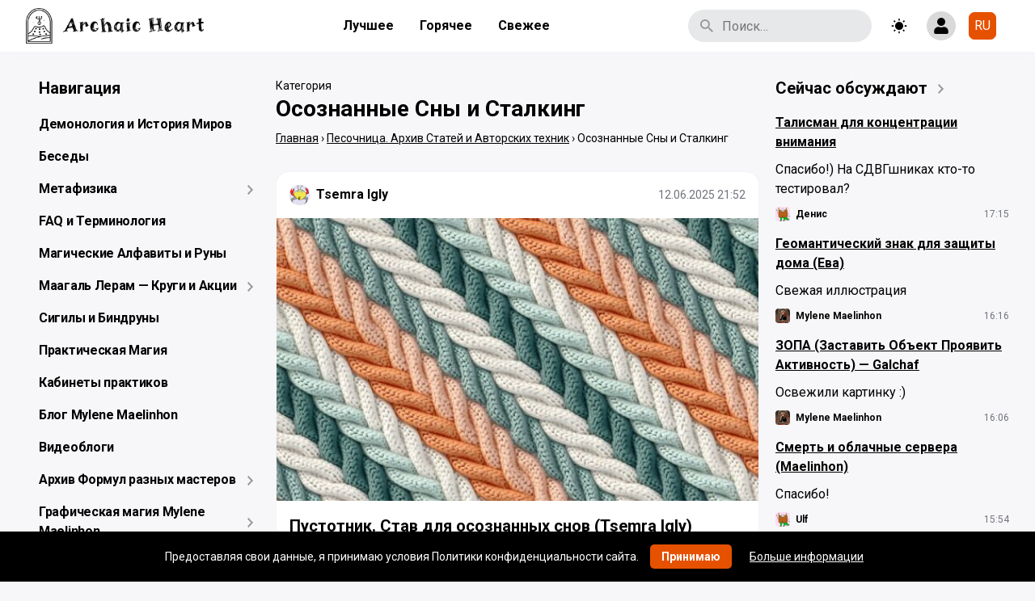

--- FILE ---
content_type: text/html; charset=UTF-8
request_url: https://maelinhon.org/category/arhiv-statej/osoznannye-sny-i-stalking/
body_size: 37139
content:
<!doctype html>
<html dir="ltr" lang="ru-RU" prefix="og: https://ogp.me/ns#" class="no-js">
<head>
    <meta http-equiv="Content-Type" content="text/html; charset=utf-8">
    <meta name="yandex-verification" content="74f6136425d77bf6"/>

    <meta name="viewport" content="width=device-width, initial-scale=1, maximum-scale=5">

    <link rel="shortcut icon" href="https://maelinhon.org/wp-content/uploads/2025/07/cropped-logochernyj25-1.jpg">

	<title>Осознанные Сны и Сталкинг | A r c h a i c H e a r t</title>
	<style>img:is([sizes="auto" i], [sizes^="auto," i]) { contain-intrinsic-size: 3000px 1500px }</style>
	
		<!-- All in One SEO 4.9.3 - aioseo.com -->
	<meta name="description" content="Осознанные Сны и Сталкинг" />
	<meta name="robots" content="max-image-preview:large" />
	<meta name="yandex-verification" content="74f6136425d77bf6" />
	<meta name="keywords" content="осознанные сны,осознанный сон,стихии,планеты,илон маск,метафизика,астрал,внетелесный опыт,ясновидения,теория,точка сборки,продать душу дьяволу,как продать душу,стирание личной истории,душа,выход из сансары,реинкарнация,кастанеда" />
	<link rel="canonical" href="https://maelinhon.org/category/arhiv-statej/osoznannye-sny-i-stalking/" />
	<link rel="next" href="https://maelinhon.org/category/arhiv-statej/osoznannye-sny-i-stalking/page/2/" />
	<meta name="generator" content="All in One SEO (AIOSEO) 4.9.3" />
		<script type="application/ld+json" class="aioseo-schema">
			{"@context":"https:\/\/schema.org","@graph":[{"@type":"BreadcrumbList","@id":"https:\/\/maelinhon.org\/category\/arhiv-statej\/osoznannye-sny-i-stalking\/#breadcrumblist","itemListElement":[{"@type":"ListItem","@id":"https:\/\/maelinhon.org#listItem","position":1,"name":"Home","item":"https:\/\/maelinhon.org","nextItem":{"@type":"ListItem","@id":"https:\/\/maelinhon.org\/category\/arhiv-statej\/#listItem","name":"\u041f\u0435\u0441\u043e\u0447\u043d\u0438\u0446\u0430. \u0410\u0440\u0445\u0438\u0432 \u0421\u0442\u0430\u0442\u0435\u0439 \u0438 \u0410\u0432\u0442\u043e\u0440\u0441\u043a\u0438\u0445 \u0442\u0435\u0445\u043d\u0438\u043a"}},{"@type":"ListItem","@id":"https:\/\/maelinhon.org\/category\/arhiv-statej\/#listItem","position":2,"name":"\u041f\u0435\u0441\u043e\u0447\u043d\u0438\u0446\u0430. \u0410\u0440\u0445\u0438\u0432 \u0421\u0442\u0430\u0442\u0435\u0439 \u0438 \u0410\u0432\u0442\u043e\u0440\u0441\u043a\u0438\u0445 \u0442\u0435\u0445\u043d\u0438\u043a","item":"https:\/\/maelinhon.org\/category\/arhiv-statej\/","nextItem":{"@type":"ListItem","@id":"https:\/\/maelinhon.org\/category\/arhiv-statej\/osoznannye-sny-i-stalking\/#listItem","name":"\u041e\u0441\u043e\u0437\u043d\u0430\u043d\u043d\u044b\u0435 \u0421\u043d\u044b \u0438 \u0421\u0442\u0430\u043b\u043a\u0438\u043d\u0433"},"previousItem":{"@type":"ListItem","@id":"https:\/\/maelinhon.org#listItem","name":"Home"}},{"@type":"ListItem","@id":"https:\/\/maelinhon.org\/category\/arhiv-statej\/osoznannye-sny-i-stalking\/#listItem","position":3,"name":"\u041e\u0441\u043e\u0437\u043d\u0430\u043d\u043d\u044b\u0435 \u0421\u043d\u044b \u0438 \u0421\u0442\u0430\u043b\u043a\u0438\u043d\u0433","previousItem":{"@type":"ListItem","@id":"https:\/\/maelinhon.org\/category\/arhiv-statej\/#listItem","name":"\u041f\u0435\u0441\u043e\u0447\u043d\u0438\u0446\u0430. \u0410\u0440\u0445\u0438\u0432 \u0421\u0442\u0430\u0442\u0435\u0439 \u0438 \u0410\u0432\u0442\u043e\u0440\u0441\u043a\u0438\u0445 \u0442\u0435\u0445\u043d\u0438\u043a"}}]},{"@type":"CollectionPage","@id":"https:\/\/maelinhon.org\/category\/arhiv-statej\/osoznannye-sny-i-stalking\/#collectionpage","url":"https:\/\/maelinhon.org\/category\/arhiv-statej\/osoznannye-sny-i-stalking\/","name":"\u041e\u0441\u043e\u0437\u043d\u0430\u043d\u043d\u044b\u0435 \u0421\u043d\u044b \u0438 \u0421\u0442\u0430\u043b\u043a\u0438\u043d\u0433 | A r c h a i c H e a r t","description":"\u041e\u0441\u043e\u0437\u043d\u0430\u043d\u043d\u044b\u0435 \u0421\u043d\u044b \u0438 \u0421\u0442\u0430\u043b\u043a\u0438\u043d\u0433","inLanguage":"ru-RU","isPartOf":{"@id":"https:\/\/maelinhon.org\/#website"},"breadcrumb":{"@id":"https:\/\/maelinhon.org\/category\/arhiv-statej\/osoznannye-sny-i-stalking\/#breadcrumblist"}},{"@type":"Person","@id":"https:\/\/maelinhon.org\/#person","name":"Mylene Maelinhon","image":{"@type":"ImageObject","@id":"https:\/\/maelinhon.org\/category\/arhiv-statej\/osoznannye-sny-i-stalking\/#personImage","url":"https:\/\/sun6-22.userapi.com\/s\/v1\/ig2\/WYZ5Wj2i0NK-dT2iZrSQ6mLTN352p97HyAqE70-6iHpxqYz5tWRi54at8T1oz5Vm4xYmhbp2SO-guBJbjAplPvIl.jpg?quality=95&crop=0,504,1920,1920&as=32x32,48x48,72x72,108x108,160x160,240x240,360x360,480x480,540x540,640x640,720x720,1080x1080,1280x1280,1440x1440&ava=1&cs=50x50","width":96,"height":96,"caption":"Mylene Maelinhon"},"sameAs":["https:\/\/www.pinterest.com\/maelinhon\/","https:\/\/www.youtube.com\/@MyleneMaelinhon","https:\/\/bsky.app\/profile\/maelinhon.bsky.social","https:\/\/t.me\/MyleneMaelinhon"]},{"@type":"WebSite","@id":"https:\/\/maelinhon.org\/#website","url":"https:\/\/maelinhon.org\/","name":"A r c h a i c\u00a0 H e a r t","description":"\u0412\u0441\u044f \u043c\u0430\u0433\u0438\u044f \u0442\u0435\u043f\u0435\u0440\u044c \u0437\u0434\u0435\u0441\u044c. \u0421\u0430\u043c\u044b\u0439 \u043f\u043e\u043b\u043d\u044b\u0439 \u0430\u0440\u0445\u0438\u0432 \u0440\u0443\u043d\u0438\u043a\u0438, \u043c\u0430\u0433\u0438\u0438 \u0438 \u044d\u0437\u043e\u0442\u0435\u0440\u0438\u043a\u0438.","inLanguage":"ru-RU","publisher":{"@id":"https:\/\/maelinhon.org\/#person"}}]}
		</script>
		<!-- All in One SEO -->


            <script data-no-defer="1" data-ezscrex="false" data-cfasync="false" data-pagespeed-no-defer data-cookieconsent="ignore">
                var ctPublicFunctions = {"_ajax_nonce":"88b2e10f16","_rest_nonce":"9bc9799b8f","_ajax_url":"\/wp-admin\/admin-ajax.php","_rest_url":"https:\/\/maelinhon.org\/wp-json\/","data__cookies_type":"alternative","data__ajax_type":"rest","data__bot_detector_enabled":"0","data__frontend_data_log_enabled":1,"cookiePrefix":"","wprocket_detected":false,"host_url":"maelinhon.org","text__ee_click_to_select":"\u041d\u0430\u0436\u043c\u0438\u0442\u0435 \u0434\u043b\u044f \u0432\u044b\u0431\u043e\u0440\u0430 \u0432\u0441\u0435\u0445 \u0434\u0430\u043d\u043d\u044b\u0445","text__ee_original_email":"\u041f\u043e\u043b\u043d\u044b\u0435 \u0434\u0430\u043d\u043d\u044b\u0435 \u0442\u0430\u043a\u0438\u0435","text__ee_got_it":"\u041f\u043e\u043b\u0443\u0447\u0438\u043b\u043e\u0441\u044c","text__ee_blocked":"\u0417\u0430\u0431\u043b\u043e\u043a\u0438\u0440\u043e\u0432\u0430\u043d\u043e","text__ee_cannot_connect":"\u041f\u043e\u0434\u043a\u043b\u044e\u0447\u0438\u0442\u044c\u0441\u044f \u043d\u0435 \u043f\u043e\u043b\u0443\u0447\u0438\u043b\u043e\u0441\u044c","text__ee_cannot_decode":"\u0420\u0430\u0441\u043a\u043e\u0434\u0438\u0440\u043e\u0432\u0430\u0442\u044c \u043f\u043e\u0447\u0442\u0443 \u043d\u0435 \u043f\u043e\u043b\u0443\u0447\u0438\u043b\u043e\u0441\u044c. \u041f\u0440\u0438\u0447\u0438\u043d\u0430 \u043d\u0435\u0438\u0437\u0432\u0435\u0441\u0442\u043d\u0430","text__ee_email_decoder":"\u0420\u0430\u0441\u043a\u043e\u0434\u0438\u0440\u043e\u0432\u0449\u0438\u043a \u043f\u043e\u0447\u0442 \u043e\u0442 CleanTalk","text__ee_wait_for_decoding":"\u041c\u0430\u0433\u0438\u044f \u0432 \u0434\u0435\u0439\u0441\u0442\u0432\u0438\u0438!","text__ee_decoding_process":"\u041f\u043e\u0436\u0430\u043b\u0443\u0439\u0441\u0442\u0430, \u043f\u043e\u0434\u043e\u0436\u0434\u0438\u0442\u0435 \u043d\u0435\u0441\u043a\u043e\u043b\u044c\u043a\u043e \u0441\u0435\u043a\u0443\u043d\u0434 \u0434\u043b\u044f \u0434\u0435\u043a\u043e\u0434\u0438\u0440\u043e\u0432\u0430\u043d\u0438\u044f \u0434\u0430\u043d\u043d\u044b\u0445."}
            </script>
        
            <script data-no-defer="1" data-ezscrex="false" data-cfasync="false" data-pagespeed-no-defer data-cookieconsent="ignore">
                var ctPublic = {"_ajax_nonce":"88b2e10f16","settings__forms__check_internal":"0","settings__forms__check_external":"0","settings__forms__force_protection":"0","settings__forms__search_test":"0","settings__forms__wc_add_to_cart":"0","settings__data__bot_detector_enabled":"0","settings__sfw__anti_crawler":0,"blog_home":"https:\/\/maelinhon.org\/","pixel__setting":"0","pixel__enabled":false,"pixel__url":null,"data__email_check_before_post":"1","data__email_check_exist_post":"0","data__cookies_type":"alternative","data__key_is_ok":true,"data__visible_fields_required":true,"wl_brandname":"Anti-Spam by CleanTalk","wl_brandname_short":"CleanTalk","ct_checkjs_key":956635220,"emailEncoderPassKey":"fcd82f3dfaa7532bef6dbc6034a82d21","bot_detector_forms_excluded":"W10=","advancedCacheExists":true,"varnishCacheExists":false,"wc_ajax_add_to_cart":false}
            </script>
        <link rel='dns-prefetch' href='//cdnjs.cloudflare.com' />
<link rel='dns-prefetch' href='//fonts.googleapis.com' />
<link rel="alternate" type="application/rss+xml" title="A r c h a i c  H e a r t &raquo; Лента" href="https://maelinhon.org/feed/" />
<link rel="alternate" type="application/rss+xml" title="A r c h a i c  H e a r t &raquo; Лента комментариев" href="https://maelinhon.org/comments/feed/" />
<link rel="alternate" type="application/rss+xml" title="A r c h a i c  H e a r t &raquo; Лента рубрики Осознанные Сны и Сталкинг" href="https://maelinhon.org/category/arhiv-statej/osoznannye-sny-i-stalking/feed/" />
<script type="text/javascript">
/* <![CDATA[ */
window._wpemojiSettings = {"baseUrl":"https:\/\/s.w.org\/images\/core\/emoji\/16.0.1\/72x72\/","ext":".png","svgUrl":"https:\/\/s.w.org\/images\/core\/emoji\/16.0.1\/svg\/","svgExt":".svg","source":{"concatemoji":"https:\/\/maelinhon.org\/wp-includes\/js\/wp-emoji-release.min.js?ver=6.8.3"}};
/*! This file is auto-generated */
!function(s,n){var o,i,e;function c(e){try{var t={supportTests:e,timestamp:(new Date).valueOf()};sessionStorage.setItem(o,JSON.stringify(t))}catch(e){}}function p(e,t,n){e.clearRect(0,0,e.canvas.width,e.canvas.height),e.fillText(t,0,0);var t=new Uint32Array(e.getImageData(0,0,e.canvas.width,e.canvas.height).data),a=(e.clearRect(0,0,e.canvas.width,e.canvas.height),e.fillText(n,0,0),new Uint32Array(e.getImageData(0,0,e.canvas.width,e.canvas.height).data));return t.every(function(e,t){return e===a[t]})}function u(e,t){e.clearRect(0,0,e.canvas.width,e.canvas.height),e.fillText(t,0,0);for(var n=e.getImageData(16,16,1,1),a=0;a<n.data.length;a++)if(0!==n.data[a])return!1;return!0}function f(e,t,n,a){switch(t){case"flag":return n(e,"\ud83c\udff3\ufe0f\u200d\u26a7\ufe0f","\ud83c\udff3\ufe0f\u200b\u26a7\ufe0f")?!1:!n(e,"\ud83c\udde8\ud83c\uddf6","\ud83c\udde8\u200b\ud83c\uddf6")&&!n(e,"\ud83c\udff4\udb40\udc67\udb40\udc62\udb40\udc65\udb40\udc6e\udb40\udc67\udb40\udc7f","\ud83c\udff4\u200b\udb40\udc67\u200b\udb40\udc62\u200b\udb40\udc65\u200b\udb40\udc6e\u200b\udb40\udc67\u200b\udb40\udc7f");case"emoji":return!a(e,"\ud83e\udedf")}return!1}function g(e,t,n,a){var r="undefined"!=typeof WorkerGlobalScope&&self instanceof WorkerGlobalScope?new OffscreenCanvas(300,150):s.createElement("canvas"),o=r.getContext("2d",{willReadFrequently:!0}),i=(o.textBaseline="top",o.font="600 32px Arial",{});return e.forEach(function(e){i[e]=t(o,e,n,a)}),i}function t(e){var t=s.createElement("script");t.src=e,t.defer=!0,s.head.appendChild(t)}"undefined"!=typeof Promise&&(o="wpEmojiSettingsSupports",i=["flag","emoji"],n.supports={everything:!0,everythingExceptFlag:!0},e=new Promise(function(e){s.addEventListener("DOMContentLoaded",e,{once:!0})}),new Promise(function(t){var n=function(){try{var e=JSON.parse(sessionStorage.getItem(o));if("object"==typeof e&&"number"==typeof e.timestamp&&(new Date).valueOf()<e.timestamp+604800&&"object"==typeof e.supportTests)return e.supportTests}catch(e){}return null}();if(!n){if("undefined"!=typeof Worker&&"undefined"!=typeof OffscreenCanvas&&"undefined"!=typeof URL&&URL.createObjectURL&&"undefined"!=typeof Blob)try{var e="postMessage("+g.toString()+"("+[JSON.stringify(i),f.toString(),p.toString(),u.toString()].join(",")+"));",a=new Blob([e],{type:"text/javascript"}),r=new Worker(URL.createObjectURL(a),{name:"wpTestEmojiSupports"});return void(r.onmessage=function(e){c(n=e.data),r.terminate(),t(n)})}catch(e){}c(n=g(i,f,p,u))}t(n)}).then(function(e){for(var t in e)n.supports[t]=e[t],n.supports.everything=n.supports.everything&&n.supports[t],"flag"!==t&&(n.supports.everythingExceptFlag=n.supports.everythingExceptFlag&&n.supports[t]);n.supports.everythingExceptFlag=n.supports.everythingExceptFlag&&!n.supports.flag,n.DOMReady=!1,n.readyCallback=function(){n.DOMReady=!0}}).then(function(){return e}).then(function(){var e;n.supports.everything||(n.readyCallback(),(e=n.source||{}).concatemoji?t(e.concatemoji):e.wpemoji&&e.twemoji&&(t(e.twemoji),t(e.wpemoji)))}))}((window,document),window._wpemojiSettings);
/* ]]> */
</script>
<style id='wp-emoji-styles-inline-css' type='text/css'>

	img.wp-smiley, img.emoji {
		display: inline !important;
		border: none !important;
		box-shadow: none !important;
		height: 1em !important;
		width: 1em !important;
		margin: 0 0.07em !important;
		vertical-align: -0.1em !important;
		background: none !important;
		padding: 0 !important;
	}
</style>
<link rel='stylesheet' id='wp-block-library-css' href='https://maelinhon.org/wp-includes/css/dist/block-library/style.min.css?ver=6.8.3' type='text/css' media='all' />
<style id='classic-theme-styles-inline-css' type='text/css'>
/*! This file is auto-generated */
.wp-block-button__link{color:#fff;background-color:#32373c;border-radius:9999px;box-shadow:none;text-decoration:none;padding:calc(.667em + 2px) calc(1.333em + 2px);font-size:1.125em}.wp-block-file__button{background:#32373c;color:#fff;text-decoration:none}
</style>
<link rel='stylesheet' id='aioseo/css/src/vue/standalone/blocks/table-of-contents/global.scss-css' href='https://maelinhon.org/wp-content/plugins/all-in-one-seo-pack/dist/Lite/assets/css/table-of-contents/global.e90f6d47.css?ver=4.9.3' type='text/css' media='all' />
<style id='global-styles-inline-css' type='text/css'>
:root{--wp--preset--aspect-ratio--square: 1;--wp--preset--aspect-ratio--4-3: 4/3;--wp--preset--aspect-ratio--3-4: 3/4;--wp--preset--aspect-ratio--3-2: 3/2;--wp--preset--aspect-ratio--2-3: 2/3;--wp--preset--aspect-ratio--16-9: 16/9;--wp--preset--aspect-ratio--9-16: 9/16;--wp--preset--color--black: #000000;--wp--preset--color--cyan-bluish-gray: #abb8c3;--wp--preset--color--white: #ffffff;--wp--preset--color--pale-pink: #f78da7;--wp--preset--color--vivid-red: #cf2e2e;--wp--preset--color--luminous-vivid-orange: #ff6900;--wp--preset--color--luminous-vivid-amber: #fcb900;--wp--preset--color--light-green-cyan: #7bdcb5;--wp--preset--color--vivid-green-cyan: #00d084;--wp--preset--color--pale-cyan-blue: #8ed1fc;--wp--preset--color--vivid-cyan-blue: #0693e3;--wp--preset--color--vivid-purple: #9b51e0;--wp--preset--gradient--vivid-cyan-blue-to-vivid-purple: linear-gradient(135deg,rgba(6,147,227,1) 0%,rgb(155,81,224) 100%);--wp--preset--gradient--light-green-cyan-to-vivid-green-cyan: linear-gradient(135deg,rgb(122,220,180) 0%,rgb(0,208,130) 100%);--wp--preset--gradient--luminous-vivid-amber-to-luminous-vivid-orange: linear-gradient(135deg,rgba(252,185,0,1) 0%,rgba(255,105,0,1) 100%);--wp--preset--gradient--luminous-vivid-orange-to-vivid-red: linear-gradient(135deg,rgba(255,105,0,1) 0%,rgb(207,46,46) 100%);--wp--preset--gradient--very-light-gray-to-cyan-bluish-gray: linear-gradient(135deg,rgb(238,238,238) 0%,rgb(169,184,195) 100%);--wp--preset--gradient--cool-to-warm-spectrum: linear-gradient(135deg,rgb(74,234,220) 0%,rgb(151,120,209) 20%,rgb(207,42,186) 40%,rgb(238,44,130) 60%,rgb(251,105,98) 80%,rgb(254,248,76) 100%);--wp--preset--gradient--blush-light-purple: linear-gradient(135deg,rgb(255,206,236) 0%,rgb(152,150,240) 100%);--wp--preset--gradient--blush-bordeaux: linear-gradient(135deg,rgb(254,205,165) 0%,rgb(254,45,45) 50%,rgb(107,0,62) 100%);--wp--preset--gradient--luminous-dusk: linear-gradient(135deg,rgb(255,203,112) 0%,rgb(199,81,192) 50%,rgb(65,88,208) 100%);--wp--preset--gradient--pale-ocean: linear-gradient(135deg,rgb(255,245,203) 0%,rgb(182,227,212) 50%,rgb(51,167,181) 100%);--wp--preset--gradient--electric-grass: linear-gradient(135deg,rgb(202,248,128) 0%,rgb(113,206,126) 100%);--wp--preset--gradient--midnight: linear-gradient(135deg,rgb(2,3,129) 0%,rgb(40,116,252) 100%);--wp--preset--font-size--small: 13px;--wp--preset--font-size--medium: 20px;--wp--preset--font-size--large: 36px;--wp--preset--font-size--x-large: 42px;--wp--preset--spacing--20: 0.44rem;--wp--preset--spacing--30: 0.67rem;--wp--preset--spacing--40: 1rem;--wp--preset--spacing--50: 1.5rem;--wp--preset--spacing--60: 2.25rem;--wp--preset--spacing--70: 3.38rem;--wp--preset--spacing--80: 5.06rem;--wp--preset--shadow--natural: 6px 6px 9px rgba(0, 0, 0, 0.2);--wp--preset--shadow--deep: 12px 12px 50px rgba(0, 0, 0, 0.4);--wp--preset--shadow--sharp: 6px 6px 0px rgba(0, 0, 0, 0.2);--wp--preset--shadow--outlined: 6px 6px 0px -3px rgba(255, 255, 255, 1), 6px 6px rgba(0, 0, 0, 1);--wp--preset--shadow--crisp: 6px 6px 0px rgba(0, 0, 0, 1);}:where(.is-layout-flex){gap: 0.5em;}:where(.is-layout-grid){gap: 0.5em;}body .is-layout-flex{display: flex;}.is-layout-flex{flex-wrap: wrap;align-items: center;}.is-layout-flex > :is(*, div){margin: 0;}body .is-layout-grid{display: grid;}.is-layout-grid > :is(*, div){margin: 0;}:where(.wp-block-columns.is-layout-flex){gap: 2em;}:where(.wp-block-columns.is-layout-grid){gap: 2em;}:where(.wp-block-post-template.is-layout-flex){gap: 1.25em;}:where(.wp-block-post-template.is-layout-grid){gap: 1.25em;}.has-black-color{color: var(--wp--preset--color--black) !important;}.has-cyan-bluish-gray-color{color: var(--wp--preset--color--cyan-bluish-gray) !important;}.has-white-color{color: var(--wp--preset--color--white) !important;}.has-pale-pink-color{color: var(--wp--preset--color--pale-pink) !important;}.has-vivid-red-color{color: var(--wp--preset--color--vivid-red) !important;}.has-luminous-vivid-orange-color{color: var(--wp--preset--color--luminous-vivid-orange) !important;}.has-luminous-vivid-amber-color{color: var(--wp--preset--color--luminous-vivid-amber) !important;}.has-light-green-cyan-color{color: var(--wp--preset--color--light-green-cyan) !important;}.has-vivid-green-cyan-color{color: var(--wp--preset--color--vivid-green-cyan) !important;}.has-pale-cyan-blue-color{color: var(--wp--preset--color--pale-cyan-blue) !important;}.has-vivid-cyan-blue-color{color: var(--wp--preset--color--vivid-cyan-blue) !important;}.has-vivid-purple-color{color: var(--wp--preset--color--vivid-purple) !important;}.has-black-background-color{background-color: var(--wp--preset--color--black) !important;}.has-cyan-bluish-gray-background-color{background-color: var(--wp--preset--color--cyan-bluish-gray) !important;}.has-white-background-color{background-color: var(--wp--preset--color--white) !important;}.has-pale-pink-background-color{background-color: var(--wp--preset--color--pale-pink) !important;}.has-vivid-red-background-color{background-color: var(--wp--preset--color--vivid-red) !important;}.has-luminous-vivid-orange-background-color{background-color: var(--wp--preset--color--luminous-vivid-orange) !important;}.has-luminous-vivid-amber-background-color{background-color: var(--wp--preset--color--luminous-vivid-amber) !important;}.has-light-green-cyan-background-color{background-color: var(--wp--preset--color--light-green-cyan) !important;}.has-vivid-green-cyan-background-color{background-color: var(--wp--preset--color--vivid-green-cyan) !important;}.has-pale-cyan-blue-background-color{background-color: var(--wp--preset--color--pale-cyan-blue) !important;}.has-vivid-cyan-blue-background-color{background-color: var(--wp--preset--color--vivid-cyan-blue) !important;}.has-vivid-purple-background-color{background-color: var(--wp--preset--color--vivid-purple) !important;}.has-black-border-color{border-color: var(--wp--preset--color--black) !important;}.has-cyan-bluish-gray-border-color{border-color: var(--wp--preset--color--cyan-bluish-gray) !important;}.has-white-border-color{border-color: var(--wp--preset--color--white) !important;}.has-pale-pink-border-color{border-color: var(--wp--preset--color--pale-pink) !important;}.has-vivid-red-border-color{border-color: var(--wp--preset--color--vivid-red) !important;}.has-luminous-vivid-orange-border-color{border-color: var(--wp--preset--color--luminous-vivid-orange) !important;}.has-luminous-vivid-amber-border-color{border-color: var(--wp--preset--color--luminous-vivid-amber) !important;}.has-light-green-cyan-border-color{border-color: var(--wp--preset--color--light-green-cyan) !important;}.has-vivid-green-cyan-border-color{border-color: var(--wp--preset--color--vivid-green-cyan) !important;}.has-pale-cyan-blue-border-color{border-color: var(--wp--preset--color--pale-cyan-blue) !important;}.has-vivid-cyan-blue-border-color{border-color: var(--wp--preset--color--vivid-cyan-blue) !important;}.has-vivid-purple-border-color{border-color: var(--wp--preset--color--vivid-purple) !important;}.has-vivid-cyan-blue-to-vivid-purple-gradient-background{background: var(--wp--preset--gradient--vivid-cyan-blue-to-vivid-purple) !important;}.has-light-green-cyan-to-vivid-green-cyan-gradient-background{background: var(--wp--preset--gradient--light-green-cyan-to-vivid-green-cyan) !important;}.has-luminous-vivid-amber-to-luminous-vivid-orange-gradient-background{background: var(--wp--preset--gradient--luminous-vivid-amber-to-luminous-vivid-orange) !important;}.has-luminous-vivid-orange-to-vivid-red-gradient-background{background: var(--wp--preset--gradient--luminous-vivid-orange-to-vivid-red) !important;}.has-very-light-gray-to-cyan-bluish-gray-gradient-background{background: var(--wp--preset--gradient--very-light-gray-to-cyan-bluish-gray) !important;}.has-cool-to-warm-spectrum-gradient-background{background: var(--wp--preset--gradient--cool-to-warm-spectrum) !important;}.has-blush-light-purple-gradient-background{background: var(--wp--preset--gradient--blush-light-purple) !important;}.has-blush-bordeaux-gradient-background{background: var(--wp--preset--gradient--blush-bordeaux) !important;}.has-luminous-dusk-gradient-background{background: var(--wp--preset--gradient--luminous-dusk) !important;}.has-pale-ocean-gradient-background{background: var(--wp--preset--gradient--pale-ocean) !important;}.has-electric-grass-gradient-background{background: var(--wp--preset--gradient--electric-grass) !important;}.has-midnight-gradient-background{background: var(--wp--preset--gradient--midnight) !important;}.has-small-font-size{font-size: var(--wp--preset--font-size--small) !important;}.has-medium-font-size{font-size: var(--wp--preset--font-size--medium) !important;}.has-large-font-size{font-size: var(--wp--preset--font-size--large) !important;}.has-x-large-font-size{font-size: var(--wp--preset--font-size--x-large) !important;}
:where(.wp-block-post-template.is-layout-flex){gap: 1.25em;}:where(.wp-block-post-template.is-layout-grid){gap: 1.25em;}
:where(.wp-block-columns.is-layout-flex){gap: 2em;}:where(.wp-block-columns.is-layout-grid){gap: 2em;}
:root :where(.wp-block-pullquote){font-size: 1.5em;line-height: 1.6;}
</style>
<link rel='stylesheet' id='ark-hidecommentlinks-css' href='https://maelinhon.org/wp-content/plugins/ark-hidecommentlinks/css/ark-hidecommentlinks.css?ver=20131003' type='text/css' media='all' />
<link rel='stylesheet' id='cleantalk-public-css-css' href='https://maelinhon.org/wp-content/plugins/cleantalk-spam-protect/css/cleantalk-public.min.css?ver=6.71_1769106607' type='text/css' media='all' />
<link rel='stylesheet' id='cleantalk-email-decoder-css-css' href='https://maelinhon.org/wp-content/plugins/cleantalk-spam-protect/css/cleantalk-email-decoder.min.css?ver=6.71_1769106607' type='text/css' media='all' />
<link rel='stylesheet' id='styles-font-css' href='https://fonts.googleapis.com/css2?family=Roboto%3Awght%40400%3B700&#038;display=swap&#038;ver=6.8.3' type='text/css' media='all' />
<link rel='stylesheet' id='styles-app-css' href='https://maelinhon.org/wp-content/themes/salient2_malehon_ver01_11_2018/css/app.css?ver=1.0.11' type='text/css' media='all' />
<link rel='stylesheet' id='styles-extended-css' href='https://maelinhon.org/wp-content/themes/salient2_malehon_ver01_11_2018/css/extended.css?ver=1.0.11' type='text/css' media='all' />
<link rel='stylesheet' id='login-with-ajax-css' href='https://maelinhon.org/wp-content/plugins/login-with-ajax/templates/widget.css?ver=4.5.1' type='text/css' media='all' />
<script type="text/javascript" src="https://maelinhon.org/wp-includes/js/jquery/jquery.min.js?ver=3.7.1" id="jquery-core-js"></script>
<script type="text/javascript" src="https://maelinhon.org/wp-includes/js/jquery/jquery-migrate.min.js?ver=3.4.1" id="jquery-migrate-js"></script>
<script type="text/javascript" src="https://maelinhon.org/wp-content/plugins/miniorange-login-openid/includes/js/mo_openid_jquery.cookie.min.js?ver=6.8.3" id="js-cookie-script-js"></script>
<script type="text/javascript" src="https://maelinhon.org/wp-content/plugins/cleantalk-spam-protect/js/apbct-public-bundle_gathering.min.js?ver=6.71_1769106607" id="apbct-public-bundle_gathering.min-js-js"></script>
<script type="text/javascript" defer="defer" src="https://cdnjs.cloudflare.com/polyfill/v3/polyfill.min.js?features=String.prototype.replaceAll%2CArray.prototype.findIndex%2CIntersectionObserver&amp;ver=3.0.0" id="scripts-polyfill-js" defer="defer" data-wp-strategy="defer"></script>
<script type="text/javascript" defer="defer" src="https://maelinhon.org/wp-content/themes/salient2_malehon_ver01_11_2018/js/LazyLoad.min.js?ver=1.0.11" id="scripts-lazyload-js"></script>
<script type="text/javascript" src="https://maelinhon.org/wp-content/themes/salient2_malehon_ver01_11_2018/js/cookie.js?ver=1.0.11" id="scripts-cookie-js"></script>
<script type="text/javascript" src="https://maelinhon.org/wp-content/themes/salient2_malehon_ver01_11_2018/js/theme-switcher.js?ver=1.0.11" id="scripts-theme-switcher-js"></script>
<script type="text/javascript" id="login-with-ajax-js-extra">
/* <![CDATA[ */
var LWA = {"ajaxurl":"https:\/\/maelinhon.org\/wp-admin\/admin-ajax.php","off":""};
/* ]]> */
</script>
<script type="text/javascript" src="https://maelinhon.org/wp-content/plugins/login-with-ajax/templates/login-with-ajax.legacy.min.js?ver=4.5.1" id="login-with-ajax-js"></script>
<script type="text/javascript" src="https://maelinhon.org/wp-content/plugins/login-with-ajax/ajaxify/ajaxify.min.js?ver=4.5.1" id="login-with-ajax-ajaxify-js"></script>
<link rel="https://api.w.org/" href="https://maelinhon.org/wp-json/" /><link rel="alternate" title="JSON" type="application/json" href="https://maelinhon.org/wp-json/wp/v2/categories/473" /><link rel="EditURI" type="application/rsd+xml" title="RSD" href="https://maelinhon.org/xmlrpc.php?rsd" />
<meta name="generator" content="WordPress 6.8.3" />
<link type="text/css" rel="stylesheet" href="https://maelinhon.org/wp-content/plugins/norse-runes-oracle/css/style.css" />
<style type="text/css">.recentcomments a{display:inline !important;padding:0 !important;margin:0 !important;}</style><link rel="icon" href="https://maelinhon.org/wp-content/uploads/2025/07/cropped-logochernyj25-1-32x32.jpg" sizes="32x32" />
<link rel="icon" href="https://maelinhon.org/wp-content/uploads/2025/07/cropped-logochernyj25-1-192x192.jpg" sizes="192x192" />
<link rel="apple-touch-icon" href="https://maelinhon.org/wp-content/uploads/2025/07/cropped-logochernyj25-1-180x180.jpg" />
<meta name="msapplication-TileImage" content="https://maelinhon.org/wp-content/uploads/2025/07/cropped-logochernyj25-1-270x270.jpg" />

    <link rel="preconnect" href="https://fonts.googleapis.com">
    <link rel="preconnect" href="https://fonts.gstatic.com" crossorigin>
    <script async src="https://pagead2.googlesyndication.com/pagead/js/adsbygoogle.js?client=ca-pub-3549594521369966" crossorigin="anonymous"></script>
</head>
<body class="archive category category-osoznannye-sny-i-stalking category-473 wp-custom-logo wp-theme-salient2_malehon_ver01_11_2018">

    <header id="site-header" class="site-header">
        <div class="site-header__top">
            <div class="container">
				<a href="https://maelinhon.org/" class="custom-logo-link site-header__item" rel="home"><img width="344" height="70" src="https://maelinhon.org/wp-content/uploads/2025/07/logo-black.png" class="custom-logo" alt="A r c h a i c  H e a r t" decoding="async" /></a><ul class="header-menu site-header__item site-header__item--top">
                            <li class="header-menu__item"><a class="header-menu__link " href="https://maelinhon.org">Лучшее</a></li>
                            <li class="header-menu__item"><a class="header-menu__link " href="https://maelinhon.org/?sort_type=hot">Горячее</a></li>
                            <li class="header-menu__item"><a class="header-menu__link " href="https://maelinhon.org/?sort_type=new">Свежее</a></li>
                        </ul><div class="site-header__item"><form role="search" method="get" class="search-form" action="https://maelinhon.org/">
    <input type="text" class="search-field"
           placeholder="Поиск…"
           value=""
           name="s"
           title="Поиск…"
    >
    <input type="submit" class="search-submit" value="Search">
</form></div>        <button id="theme-toggle" type="button" aria-label="Toggle theme"
                class="site-header__item theme-toggle">
			<svg class="icon icon-sun" aria-hidden="true" role="img"> <use href="#icons-sun" xlink:href="#icons-sun"></use> </svg>        </button>
		        <button id="search-toggle" type="button" class="site-header__item search-toggle">
			<svg class="icon icon-search" aria-hidden="true" role="img"> <use href="#icons-search" xlink:href="#icons-search"></use> </svg>            <span class="screen-reader-text">Поиск</span>
        </button>
		<a class="site-header__item header-user" aria-label="Show login form" href="#"><svg xmlns="http://www.w3.org/2000/svg" width="20" height="20" fill="none" viewBox="0 0 20 20"><path d="M10 10a5 5 0 1 0 0-10 5 5 0 0 0 0 10Zm3.5 1.25h-.652a6.808 6.808 0 0 1-5.696 0H6.5a5.251 5.251 0 0 0-5.25 5.25v1.625C1.25 19.16 2.09 20 3.125 20h13.75c1.035 0 1.875-.84 1.875-1.875V16.5a5.251 5.251 0 0 0-5.25-5.25Z"/></svg></a><ul class="site-header-lang site-header__item"><select name="lang_choice_1" id="lang_choice_1" class="pll-switcher-select">
	<option value="https://maelinhon.org/category/arhiv-statej/osoznannye-sny-i-stalking/" lang="ru-RU" selected='selected' data-lang="{&quot;id&quot;:0,&quot;name&quot;:&quot;ru&quot;,&quot;slug&quot;:&quot;ru&quot;,&quot;dir&quot;:0}">ru</option>
	<option value="https://maelinhon.org/uk/" lang="uk" data-lang="{&quot;id&quot;:0,&quot;name&quot;:&quot;uk&quot;,&quot;slug&quot;:&quot;uk&quot;,&quot;dir&quot;:0}">uk</option>
	<option value="https://maelinhon.org/en/" lang="en-US" data-lang="{&quot;id&quot;:0,&quot;name&quot;:&quot;en&quot;,&quot;slug&quot;:&quot;en&quot;,&quot;dir&quot;:0}">en</option>

</select>
<script type="text/javascript">
					document.getElementById( "lang_choice_1" ).addEventListener( "change", function ( event ) { location.href = event.currentTarget.value; } )
				</script></ul>                    <div class="site-header__item header-hamburger">
                        <span></span>
                        <span></span>
                        <span></span>
                    </div>
                                </div>
        </div>
    </header>

    <div class="main-content">
    <div class="container">
        <div class="columns">
            <div class="column column--3 column--sidebar">
				<div class="top-nav"><h3 class="top-nav__title">Навигация</h3><div class="top-nav__container"><li id="menu-item-36908" class="menu-item menu-item-type-taxonomy menu-item-object-category menu-item-36908"><a href="https://maelinhon.org/category/demonologiya/">Демонология и История Миров</a></li>
<li id="menu-item-37182" class="menu-item menu-item-type-taxonomy menu-item-object-category menu-item-37182"><a href="https://maelinhon.org/category/demonologiya/besedy/">Беседы</a></li>
<li id="menu-item-36909" class="menu-item menu-item-type-taxonomy menu-item-object-category menu-item-has-children menu-item-36909"><a href="https://maelinhon.org/category/ba-tszy-i-metafizika-azii/">Метафизика</a>
<ul class="sub-menu">
	<li id="menu-item-37044" class="menu-item menu-item-type-taxonomy menu-item-object-category menu-item-37044"><a href="https://maelinhon.org/category/ba-tszy-i-metafizika-azii/">Метафизика, Астрология, Джйотиш, Ба-Цзы</a></li>
	<li id="menu-item-38672" class="menu-item menu-item-type-taxonomy menu-item-object-category menu-item-38672"><a href="https://maelinhon.org/category/ba-tszy-i-metafizika-azii/prognozy/">Прогнозы</a></li>
	<li id="menu-item-36950" class="menu-item menu-item-type-taxonomy menu-item-object-category menu-item-36950"><a href="https://maelinhon.org/category/ba-tszy-i-metafizika-azii/metafizicheskie-kinoobzory/">Метафизические Кинообзоры</a></li>
	<li id="menu-item-38749" class="menu-item menu-item-type-taxonomy menu-item-object-category menu-item-38749"><a href="https://maelinhon.org/category/ba-tszy-i-metafizika-azii/metafizicheskaya-botanika/">Метафизическая Ботаника</a></li>
	<li id="menu-item-37043" class="menu-item menu-item-type-taxonomy menu-item-object-category menu-item-37043"><a href="https://maelinhon.org/category/ba-tszy-i-metafizika-azii/metafizika/">Мета\Физика</a></li>
	<li id="menu-item-37046" class="menu-item menu-item-type-taxonomy menu-item-object-category menu-item-37046"><a href="https://maelinhon.org/category/ba-tszy-i-metafizika-azii/sadhany-i-tantra/">Садханы и Тантра</a></li>
</ul>
</li>
<li id="menu-item-36912" class="menu-item menu-item-type-taxonomy menu-item-object-category menu-item-36912"><a href="https://maelinhon.org/category/faq-i-terminologiya/">FAQ и Терминология</a></li>
<li id="menu-item-36910" class="menu-item menu-item-type-taxonomy menu-item-object-category menu-item-36910"><a href="https://maelinhon.org/category/magicheskie-alfavity/">Магические Алфавиты и Руны</a></li>
<li id="menu-item-36911" class="menu-item menu-item-type-taxonomy menu-item-object-category menu-item-has-children menu-item-36911"><a href="https://maelinhon.org/category/maagal-leram/">Маагаль Лерам &#8212; Круги и Акции</a>
<ul class="sub-menu">
	<li id="menu-item-37031" class="menu-item menu-item-type-taxonomy menu-item-object-category menu-item-37031"><a href="https://maelinhon.org/category/maagal-leram/">Маагаль Лерам</a></li>
	<li id="menu-item-38750" class="menu-item menu-item-type-post_type menu-item-object-post menu-item-38750"><a href="https://maelinhon.org/maagal-leram-i-kak-s-etim-rabotat/">Рэйки Маагаль Лерам и как с этим работать</a></li>
	<li id="menu-item-36986" class="menu-item menu-item-type-post_type menu-item-object-post menu-item-36986"><a href="https://maelinhon.org/psihologiya-i-vremya/">Психология и Время</a></li>
	<li id="menu-item-36987" class="menu-item menu-item-type-post_type menu-item-object-post menu-item-36987"><a href="https://maelinhon.org/maagal-antidepressant/">Маагаль Антидепрессант</a></li>
	<li id="menu-item-36989" class="menu-item menu-item-type-post_type menu-item-object-post menu-item-36989"><a href="https://maelinhon.org/lechenie-krasota-zdorove-pohudenie-i-chistki/">Лечение, красота, здоровье, похудение и чистки</a></li>
	<li id="menu-item-36982" class="menu-item menu-item-type-post_type menu-item-object-post menu-item-36982"><a href="https://maelinhon.org/krugi-dlya-magicheskogo-razvitiya/">Маагаль Лерам: круги для магического развития</a></li>
	<li id="menu-item-36988" class="menu-item menu-item-type-post_type menu-item-object-post menu-item-36988"><a href="https://maelinhon.org/kanaly-razlichnyh-bogov-i-duhov/">Каналы различных Богов и Духов</a></li>
	<li id="menu-item-36985" class="menu-item menu-item-type-post_type menu-item-object-post menu-item-36985"><a href="https://maelinhon.org/maagal-leram-lyubovnye-privorotnye-i-lichnye-chastoty/">Маагаль Лерам: любовные, приворотные и личные частоты</a></li>
	<li id="menu-item-36984" class="menu-item menu-item-type-post_type menu-item-object-post menu-item-36984"><a href="https://maelinhon.org/energeticheskie-chastoty-stihij/">Энергетические частоты Стихий</a></li>
	<li id="menu-item-36983" class="menu-item menu-item-type-post_type menu-item-object-post menu-item-36983"><a href="https://maelinhon.org/krugi-dlya-finansov-i-biznesa/">Круги для финансов и бизнеса</a></li>
</ul>
</li>
<li id="menu-item-37003" class="menu-item menu-item-type-taxonomy menu-item-object-category menu-item-37003"><a href="https://maelinhon.org/category/sigily/">Сигилы и Биндруны</a></li>
<li id="menu-item-41532" class="menu-item menu-item-type-taxonomy menu-item-object-category menu-item-41532"><a href="https://maelinhon.org/category/prakticheskaya-magiya/">Практическая Магия</a></li>
<li id="menu-item-36946" class="menu-item menu-item-type-taxonomy menu-item-object-category menu-item-36946"><a href="https://maelinhon.org/category/kabinety-praktikov/">Кабинеты практиков</a></li>
<li id="menu-item-36940" class="menu-item menu-item-type-taxonomy menu-item-object-category menu-item-36940"><a href="https://maelinhon.org/category/blog/">Блог Mylene Maelinhon</a></li>
<li id="menu-item-36941" class="menu-item menu-item-type-taxonomy menu-item-object-category menu-item-36941"><a href="https://maelinhon.org/category/videoblogi/">Видеоблоги</a></li>
<li id="menu-item-36928" class="menu-item menu-item-type-taxonomy menu-item-object-category menu-item-has-children menu-item-36928"><a href="https://maelinhon.org/category/arhiv-formul-raznyh-masterov/">Архив Формул разных мастеров</a>
<ul class="sub-menu">
	<li id="menu-item-37032" class="menu-item menu-item-type-taxonomy menu-item-object-category menu-item-37032"><a href="https://maelinhon.org/category/arhiv-formul-raznyh-masterov/">Архив руники</a></li>
	<li id="menu-item-36931" class="menu-item menu-item-type-taxonomy menu-item-object-category menu-item-36931"><a href="https://maelinhon.org/category/arhiv-formul-raznyh-masterov/formuly-dlya-udachi-i-pobed/">Архив: Для Удачи, Победы, Выигрыша, Судов и Бизнеса</a></li>
	<li id="menu-item-36932" class="menu-item menu-item-type-taxonomy menu-item-object-category menu-item-36932"><a href="https://maelinhon.org/category/arhiv-formul-raznyh-masterov/zashhity-i-ogrady/">Архив: Защиты, Мороки, Сокрытия от глаз</a></li>
	<li id="menu-item-36930" class="menu-item menu-item-type-taxonomy menu-item-object-category menu-item-36930"><a href="https://maelinhon.org/category/arhiv-formul-raznyh-masterov/denezhnye-i-karernye-formuly/">Архив: Деньги и богатство, работа, карьера, образование</a></li>
	<li id="menu-item-36929" class="menu-item menu-item-type-taxonomy menu-item-object-category menu-item-36929"><a href="https://maelinhon.org/category/arhiv-formul-raznyh-masterov/psihologicheskie-i-lichnostnye-formuly/">Архив: Вызовы и влияние на психику человека</a></li>
	<li id="menu-item-36934" class="menu-item menu-item-type-taxonomy menu-item-object-category menu-item-36934"><a href="https://maelinhon.org/category/arhiv-formul-raznyh-masterov/arhiv-poiskoviki-i-kompasy/">Архив: Поисковики и Компасы</a></li>
	<li id="menu-item-36935" class="menu-item menu-item-type-taxonomy menu-item-object-category menu-item-36935"><a href="https://maelinhon.org/category/arhiv-formul-raznyh-masterov/porchi-kradniki-pereklady-i-pakosti/">Архив: Порчи, Крадники, Переклады, Рассорки, Чернуха</a></li>
	<li id="menu-item-36936" class="menu-item menu-item-type-taxonomy menu-item-object-category menu-item-36936"><a href="https://maelinhon.org/category/arhiv-formul-raznyh-masterov/lechebnye-formuly-arhiv-formul-raznyh-masterov/">Архив: Руны для Здоровья, Красоты, Памяти и Омоложения</a></li>
	<li id="menu-item-36937" class="menu-item menu-item-type-taxonomy menu-item-object-category menu-item-36937"><a href="https://maelinhon.org/category/arhiv-formul-raznyh-masterov/arhiv-bytovye-formuly/">Архив: Формулы для дома, быта, погоды, растений</a></li>
	<li id="menu-item-36938" class="menu-item menu-item-type-taxonomy menu-item-object-category menu-item-36938"><a href="https://maelinhon.org/category/arhiv-formul-raznyh-masterov/formuly-dlya-praktikov/">Архив: Формулы для Практиков и Сновидцев</a></li>
	<li id="menu-item-36939" class="menu-item menu-item-type-taxonomy menu-item-object-category menu-item-36939"><a href="https://maelinhon.org/category/arhiv-formul-raznyh-masterov/chistki-snyatiya-i-kachestvo-zhizni/">Архив: Чистки, Снятия блоков и Открытие дорог</a></li>
	<li id="menu-item-36933" class="menu-item menu-item-type-taxonomy menu-item-object-category menu-item-36933"><a href="https://maelinhon.org/category/arhiv-formul-raznyh-masterov/lyubovnaya-magiya-privorot-otvorot-morok-i-td/">Архив: Любовная Магия и Отношения &#8212; Привороты, Отвороты и Гармонизации</a></li>
</ul>
</li>
<li id="menu-item-36942" class="menu-item menu-item-type-taxonomy menu-item-object-category menu-item-has-children menu-item-36942"><a href="https://maelinhon.org/category/moya-grafika/">Графическая магия Mylene Maelinhon</a>
<ul class="sub-menu">
	<li id="menu-item-37030" class="menu-item menu-item-type-taxonomy menu-item-object-category menu-item-37030"><a href="https://maelinhon.org/category/moya-grafika/">Рунические формулы</a></li>
	<li id="menu-item-36945" class="menu-item menu-item-type-taxonomy menu-item-object-category menu-item-36945"><a href="https://maelinhon.org/category/moya-grafika/lechebnye-formuly/">Здоровье, Красота, Чистки и Батарейки</a></li>
	<li id="menu-item-36944" class="menu-item menu-item-type-taxonomy menu-item-object-category menu-item-36944"><a href="https://maelinhon.org/category/moya-grafika/uluchshateli-zhizni/">Защиты, Бытовые формулы, Компасы</a></li>
	<li id="menu-item-36943" class="menu-item menu-item-type-taxonomy menu-item-object-category menu-item-36943"><a href="https://maelinhon.org/category/moya-grafika/udacha-amulety-i-pobedy/">Деньги, Удача, Морок, Победа.</a></li>
	<li id="menu-item-36976" class="menu-item menu-item-type-taxonomy menu-item-object-category menu-item-36976"><a href="https://maelinhon.org/category/moya-grafika/privoroty/">Привороты, Вызовы и Любовная магия</a></li>
	<li id="menu-item-36975" class="menu-item menu-item-type-taxonomy menu-item-object-category menu-item-36975"><a href="https://maelinhon.org/category/moya-grafika/porchi/">Порчи, Переклады, Пакости</a></li>
	<li id="menu-item-36974" class="menu-item menu-item-type-taxonomy menu-item-object-category menu-item-36974"><a href="https://maelinhon.org/category/moya-grafika/psihologiya-obidy-vnusheniya-moroki/">Обиды, внушения, мороки, ОС</a></li>
</ul>
</li>
<li id="menu-item-36953" class="menu-item menu-item-type-taxonomy menu-item-object-category menu-item-has-children menu-item-36953"><a href="https://maelinhon.org/category/arhiv-statej/mantika/">Мантика и Гадания. Геомантия.</a>
<ul class="sub-menu">
	<li id="menu-item-37038" class="menu-item menu-item-type-taxonomy menu-item-object-category menu-item-37038"><a href="https://maelinhon.org/category/arhiv-statej/mantika/">Мантика</a></li>
	<li id="menu-item-36960" class="menu-item menu-item-type-taxonomy menu-item-object-category menu-item-36960"><a href="https://maelinhon.org/category/arhiv-statej/mantika/lenorman/">Ленорман</a></li>
</ul>
</li>
<li id="menu-item-36963" class="menu-item menu-item-type-taxonomy menu-item-object-category menu-item-has-children menu-item-36963"><a href="https://maelinhon.org/category/arhiv-statej/rabota-s-bogami-i-panteonami/">Боги, Пантеоны и Мифология</a>
<ul class="sub-menu">
	<li id="menu-item-38751" class="menu-item menu-item-type-taxonomy menu-item-object-category menu-item-38751"><a href="https://maelinhon.org/category/arhiv-statej/rabota-s-bogami-i-panteonami/">Боги, Пантеоны и Мифология</a></li>
	<li id="menu-item-37151" class="menu-item menu-item-type-taxonomy menu-item-object-category menu-item-37151"><a href="https://maelinhon.org/category/arhiv-statej/rabota-s-bogami-i-panteonami/skandinavskaya-mifologiya/">Скандинавская Мифология</a></li>
	<li id="menu-item-37149" class="menu-item menu-item-type-taxonomy menu-item-object-category menu-item-37149"><a href="https://maelinhon.org/category/arhiv-statej/rabota-s-bogami-i-panteonami/panteon-indii/">Пантеон Индии</a></li>
	<li id="menu-item-37148" class="menu-item menu-item-type-taxonomy menu-item-object-category menu-item-37148"><a href="https://maelinhon.org/category/arhiv-statej/rabota-s-bogami-i-panteonami/grecheskaya-mifologiya/">Греческая Мифология</a></li>
	<li id="menu-item-37146" class="menu-item menu-item-type-taxonomy menu-item-object-category menu-item-37146"><a href="https://maelinhon.org/category/arhiv-statej/rabota-s-bogami-i-panteonami/buddizm/">Буддизм</a></li>
	<li id="menu-item-37150" class="menu-item menu-item-type-taxonomy menu-item-object-category menu-item-37150"><a href="https://maelinhon.org/category/arhiv-statej/rabota-s-bogami-i-panteonami/panteon-yaponii/">Пантеоны Японии и Китая</a></li>
	<li id="menu-item-37147" class="menu-item menu-item-type-taxonomy menu-item-object-category menu-item-37147"><a href="https://maelinhon.org/category/arhiv-statej/rabota-s-bogami-i-panteonami/voodoo-ru/">Вуду, Кимбанда, Сантерия и др.</a></li>
</ul>
</li>
<li id="menu-item-36965" class="menu-item menu-item-type-taxonomy menu-item-object-category current-category-ancestor current-menu-ancestor current-menu-parent current-category-parent menu-item-has-children menu-item-36965"><a href="https://maelinhon.org/category/arhiv-statej/">Песочница. Архив Статей и Авторских техник</a>
<ul class="sub-menu">
	<li id="menu-item-36954" class="menu-item menu-item-type-taxonomy menu-item-object-category menu-item-36954"><a href="https://maelinhon.org/category/arhiv-statej/meditaciyi/">Медитации</a></li>
	<li id="menu-item-36951" class="menu-item menu-item-type-taxonomy menu-item-object-category menu-item-36951"><a href="https://maelinhon.org/category/arhiv-statej/energetika/">Бионергетика и Стихии</a></li>
	<li id="menu-item-36966" class="menu-item menu-item-type-taxonomy menu-item-object-category current-menu-item menu-item-36966"><a href="https://maelinhon.org/category/arhiv-statej/osoznannye-sny-i-stalking/" aria-current="page">Осознанные Сны и Сталкинг</a></li>
	<li id="menu-item-36967" class="menu-item menu-item-type-taxonomy menu-item-object-category menu-item-36967"><a href="https://maelinhon.org/category/arhiv-statej/panoptikum/">Паноптикум</a></li>
</ul>
</li>
<li id="menu-item-36968" class="menu-item menu-item-type-taxonomy menu-item-object-category menu-item-36968"><a href="https://maelinhon.org/category/arhiv-statej/psihologiya/">Психология, Размышления и Блоги</a></li>
<li id="menu-item-36969" class="menu-item menu-item-type-taxonomy menu-item-object-category menu-item-36969"><a href="https://maelinhon.org/category/arhiv-statej/psihologiya/chtivo/">Чтиво и Крипипаста</a></li>
<li id="menu-item-37042" class="menu-item menu-item-type-taxonomy menu-item-object-category menu-item-37042"><a href="https://maelinhon.org/category/archaic-heart-international/">Archaic Heart International</a></li>
<li id="menu-item-37193" class="menu-item menu-item-type-post_type menu-item-object-page menu-item-37193"><a href="https://maelinhon.org/kontakty-i-ssylki/">Контакты и Ссылки</a></li>
<li id="menu-item-37895" class="menu-item menu-item-type-post_type menu-item-object-post menu-item-37895"><a href="https://maelinhon.org/kniga-otzyvov-o-proekte-archaic-heart/">Книга Отзывов о проекте Archaic Heart</a></li>
<li id="menu-item-41775" class="new menu-item menu-item-type-post_type menu-item-object-page menu-item-41775"><a href="https://maelinhon.org/products/">Мерч Archaic Heart</a></li>
</div></div>
<ul class="socials"><li class="socials__item"><a rel="noopener noreferrer nofollow" target="_blank" class="socials__link socials__link--vk" href="https://vk.com/archaic_heart"><svg class="icon icon-vk" aria-hidden="true" role="img"> <use href="#icons-vk" xlink:href="#icons-vk"></use> </svg></a></li><li class="socials__item"><a rel="noopener noreferrer nofollow" target="_blank" class="socials__link socials__link--pinterest" href="https://www.pinterest.com/maelinhon/"><svg class="icon icon-pinterest" aria-hidden="true" role="img"> <use href="#icons-pinterest" xlink:href="#icons-pinterest"></use> </svg></a></li><li class="socials__item"><a rel="noopener noreferrer nofollow" target="_blank" class="socials__link socials__link--instagram" href="https://www.instagram.com/archaicheartsite"><svg class="icon icon-instagram" aria-hidden="true" role="img"> <use href="#icons-instagram" xlink:href="#icons-instagram"></use> </svg></a></li><li class="socials__item"><a rel="noopener noreferrer nofollow" target="_blank" class="socials__link socials__link--youtube" href="https://www.youtube.com/channel/UCjnnV3zDxmipC8yVipy19Iw"><svg class="icon icon-youtube" aria-hidden="true" role="img"> <use href="#icons-youtube" xlink:href="#icons-youtube"></use> </svg></a></li><li class="socials__item"><a rel="noopener noreferrer nofollow" target="_blank" class="socials__link socials__link--facebook" href="https://www.facebook.com/sathelard"><svg class="icon icon-facebook" aria-hidden="true" role="img"> <use href="#icons-facebook" xlink:href="#icons-facebook"></use> </svg></a></li><li class="socials__item"><a rel="noopener noreferrer nofollow" target="_blank" class="socials__link socials__link--telegram" href="https://t.me/archaic_heart_news"><svg class="icon icon-telegram" aria-hidden="true" role="img"> <use href="#icons-telegram" xlink:href="#icons-telegram"></use> </svg></a></li></ul>        <a href="https://maelinhon.org/onlajn-gadanie-na-runah" class="box fortune-telling">
            <div class="fortune-telling__container">
                <h3 class="fortune-telling__title">
					Онлайн гадание                </h3>
                <button class="button button--primary button--tiny">
					Начать                </button>
            </div>

            <img class="fortune-telling__image"
                 src="https://maelinhon.org/wp-content/themes/salient2_malehon_ver01_11_2018/img/illustrations/cards.svg"
                 alt="">
        </a>
		        <div class="box donate sticky">
            <h3 class="donate__title">
				Поддержать нас донатом!            </h3>

            <img class="donate__image"
                 src="https://maelinhon.org/wp-content/themes/salient2_malehon_ver01_11_2018/img/illustrations/donuts.svg"
                 alt="">

            <ul class="donate__list">
				<li class="donate__item"><span><svg class="icon icon-paypal" aria-hidden="true" role="img"> <use href="#icons-paypal" xlink:href="#icons-paypal"></use> </svg> Paypal: <a class="donate__link donate__link--paypal" rel="noopener noreferrer nofollow" title="mylene_m@ukr.net" target="_blank" href="https://www.paypal.com/donate?business=mylene_m@ukr.net&amp;no_recurring=0&amp;amount=10&amp;currency_code=USD">mylene_m@ukr.net</a></span></li><li class="donate__item"><span><svg class="icon icon-yoomoney" aria-hidden="true" role="img"> <use href="#icons-yoomoney" xlink:href="#icons-yoomoney"></use> </svg> Yoomoney: <a class="donate__link donate__link--yoomoney" rel="noopener noreferrer nofollow" title="41001607302151" target="_blank" href="https://yoomoney.ru/to/41001607302151">41001607302151</a></span></li><li class="donate__item"><span><svg class="icon icon-piggy-bank" aria-hidden="true" role="img"> <use href="#icons-piggy-bank" xlink:href="#icons-piggy-bank"></use> </svg> Monobank: <span>4441111069751141</span></span></li><li class="donate__item"><span><svg class="icon icon-boosty" aria-hidden="true" role="img"> <use href="#icons-boosty" xlink:href="#icons-boosty"></use> </svg> Boosty: <a class="donate__link donate__link--boosty" rel="noopener noreferrer nofollow" title="boosty.to/maelinhon" target="_blank" href="https://boosty.to/maelinhon">boosty.to/maelinhon</a></span></li><li class="donate__item"><span><svg class="icon icon-bitcoin" aria-hidden="true" role="img"> <use href="#icons-bitcoin" xlink:href="#icons-bitcoin"></use> </svg> USDT (bep20): <a class="donate__link donate__link--bitcoin" rel="noopener noreferrer nofollow" title="0x3F0cD47aB21F5316480d15a5Dc81dbb84d648f6F" target="_blank" href="#">0x3F0cD47aB21F5316480d15a5Dc81dbb84d648f6F</a></span></li>            </ul>

            <div class="donate__bug-report">
                <button type="button" class="button button--tiny donate__bug-report-button">
					<svg class="icon icon-bug" aria-hidden="true" role="img"> <use href="#icons-bug" xlink:href="#icons-bug"></use> </svg>                    <span>
                        Центр управления полётами                    </span>
                </button>
            </div>
        </div>
		            </div>

            <div class="column column--6 column--content">
				<div class="page-header"><div class="page-header__title"><span>Категория</span><h1>Осознанные Сны и Сталкинг</h1></div><div class="breadcrumbs" itemscope itemtype="https://schema.org/BreadcrumbList"><span itemprop="itemListElement" itemscope itemtype="https://schema.org/ListItem"><a class="breadcrumbs__link" href="https://maelinhon.org/" itemprop="item"><span itemprop="name">Главная</span></a><meta itemprop="position" content="1" /></span><span class="breadcrumbs__separator"> › </span><span itemprop="itemListElement" itemscope itemtype="https://schema.org/ListItem"><a class="breadcrumbs__link" href="https://maelinhon.org/category/arhiv-statej/" itemprop="item"><span itemprop="name">Песочница. Архив Статей и Авторских техник</span></a><meta itemprop="position" content="2" /></span><span class="breadcrumbs__separator"> › </span><span class="breadcrumbs__current">Осознанные Сны и Сталкинг</span></div></div><article id="post-43897" class="post-43897 post type-post status-publish format-standard has-post-thumbnail hentry category-arhiv-formul-raznyh-masterov category-formuly-dlya-praktikov category-osoznannye-sny-i-stalking category-arhiv-statej category-uncategorized category-sigily tag-tsemra-igly tag-bindruna tag-metafizika tag-osoznannye-sny tag-runy tag-stihii">
    <div class="post-preview">
        <div class="post-preview__meta">
            <div class="post-preview__author">
				<a target="_blank" href="https://maelinhon.org/author/agnessa-lomonosova/"><img alt='Tsemra Igly' src="https://maelinhon.org/wp-content/themes/salient2_malehon_ver01_11_2018/img/transparent.png" data-src='https://secure.gravatar.com/avatar/3776d45e34fe0da89a63f016179fe66d5d1d0f579c4c68070480d95f13414819?s=25&#038;d=monsterid&#038;r=g' src="https://maelinhon.org/wp-content/themes/salient2_malehon_ver01_11_2018/img/transparent.png" data-srcset='https://secure.gravatar.com/avatar/3776d45e34fe0da89a63f016179fe66d5d1d0f579c4c68070480d95f13414819?s=50&#038;d=monsterid&#038;r=g 2x' class='avatar avatar-25 photo' height='25' width='25' decoding='async'/></a><a href="https://maelinhon.org/author/agnessa-lomonosova/" title="Записи Tsemra Igly" rel="author">Tsemra Igly</a>            </div>

            <time class="post-preview__created-at">
				12.06.2025 21:52            </time>
        </div>

		            <a target="_blank" href="https://maelinhon.org/stav-pustotnik-tsemra-igly/"
               aria-label="Подробнее" class="post-preview__image-container">
				<img width="740" height="333" src="https://maelinhon.org/wp-content/themes/salient2_malehon_ver01_11_2018/img/transparent.png" loading="lazy" data-src="https://maelinhon.org/wp-content/uploads/2025/06/IMG_20250606_142121-740x333.jpg" class="attachment-medium size-medium wp-post-image" alt="" decoding="async" fetchpriority="high" srcset="https://maelinhon.org/wp-content/themes/salient2_malehon_ver01_11_2018/img/transparent.png" data-srcset="https://maelinhon.org/wp-content/uploads/2025/06/IMG_20250606_142121-740x333.jpg 740w, https://maelinhon.org/wp-content/uploads/2025/06/IMG_20250606_142121-1440x648.jpg 1440w, https://maelinhon.org/wp-content/uploads/2025/06/IMG_20250606_142121-370x167.jpg 370w, https://maelinhon.org/wp-content/uploads/2025/06/IMG_20250606_142121-768x346.jpg 768w, https://maelinhon.org/wp-content/uploads/2025/06/IMG_20250606_142121-1536x691.jpg 1536w, https://maelinhon.org/wp-content/uploads/2025/06/IMG_20250606_142121.jpg 1600w" sizes="(max-width: 740px) 100vw, 740px" />            </a>
		
        <header class="post-preview__header">
            <h3 class="post-preview__title">
                <a target="_blank" href="https://maelinhon.org/stav-pustotnik-tsemra-igly/">
					Пустотник. Став для осознанных снов (Tsemra Igly)                </a>
            </h3>
        </header>

        <div class="post-preview__excerpt">
			<p>Став для работы со стихией Пустоты, осознанных снов и осознанной бодрости 🙂 Состоит из символов моего авторского магического алфавита 13 стихий &#8212; Света и Пустоты. Наносим на что угодно и как угодно, активируем намерением и радуемся результатам. © Tsemra Igly</p>
            <a target="_blank" href="https://maelinhon.org/stav-pustotnik-tsemra-igly/"
               aria-label="Подробнее" class="post-preview__excerpt-link"></a>
        </div>

        <div class="post-preview__tags">
			<a href="https://maelinhon.org/category/arhiv-formul-raznyh-masterov/" rel="category tag">Архив Формул разных мастеров</a> <a href="https://maelinhon.org/category/arhiv-formul-raznyh-masterov/formuly-dlya-praktikov/" rel="category tag">Архив: Формулы для Практиков и Сновидцев</a> <a href="https://maelinhon.org/category/arhiv-statej/osoznannye-sny-i-stalking/" rel="category tag">Осознанные Сны и Сталкинг</a> <a href="https://maelinhon.org/category/arhiv-statej/" rel="category tag">Песочница. Архив Статей и Авторских техник</a> <a href="https://maelinhon.org/category/uncategorized/" rel="category tag">Самое лучшее</a> <a href="https://maelinhon.org/category/sigily/" rel="category tag">Сигилы и Биндруны</a>        </div>

        <footer class="post-preview__footer">
            <ul class="post-preview__actions">
                <li class="post-preview__action">
                    <a target="_blank" href="https://maelinhon.org/stav-pustotnik-tsemra-igly/#comments">
						<svg class="icon icon-comment" aria-hidden="true" role="img"> <use href="#icons-comment" xlink:href="#icons-comment"></use> </svg>                        <b>6</b>
                    </a>
                </li>

                <li class="post-preview__action">
                    <div class="dropdown dropdown--gift">
                        <button type="button" class="button dropdown__button">
							<svg class="icon icon-gift" aria-hidden="true" role="img"> <use href="#icons-gift" xlink:href="#icons-gift"></use> </svg>                            <span>Поддержать</span>
                        </button>
                        <div class="dropdown__content"></div>
                    </div>
                </li>
            </ul>

            <div class="post-preview__share">
                <div class="dropdown dropdown--share">
                    <button type="button" class="button dropdown__button">
						<svg class="icon icon-share" aria-hidden="true" role="img"> <use href="#icons-share" xlink:href="#icons-share"></use> </svg>                        <span>Поделиться</span>
                    </button>
                    <div class="dropdown__content dropdown__content--right"></div>
                </div>
            </div>
        </footer>
    </div>
</article><article id="post-40191" class="post-40191 post type-post status-publish format-standard has-post-thumbnail hentry category-ba-tszy-i-metafizika-azii category-osoznannye-sny-i-stalking category-arhiv-statej category-uncategorized tag-osoznannye-sny">
    <div class="post-preview">
        <div class="post-preview__meta">
            <div class="post-preview__author">
				<a target="_blank" href="https://maelinhon.org/author/adminhq/"><img alt='Mylene Maelinhon' src='https://www.gravatar.com/avatar/eec44eeb3e7b3baee8c0f5a8b70f14b5?s=25&#038;d=monsterid' class='avatar avatar-25 photo' height='25' width='25' /></a><a href="https://maelinhon.org/author/adminhq/" title="Записи Mylene Maelinhon" rel="author">Mylene Maelinhon</a>            </div>

            <time class="post-preview__created-at">
				03.07.2024 15:05            </time>
        </div>

		            <a target="_blank" href="https://maelinhon.org/mantry-ot-bessonnitsy/"
               aria-label="Подробнее" class="post-preview__image-container">
				<img width="601" height="400" src="https://maelinhon.org/wp-content/themes/salient2_malehon_ver01_11_2018/img/transparent.png" loading="lazy" data-src="https://maelinhon.org/wp-content/uploads/2024/07/l0lSeigVA00-601x400.jpg" class="attachment-medium size-medium wp-post-image" alt="" decoding="async" loading="lazy" srcset="https://maelinhon.org/wp-content/themes/salient2_malehon_ver01_11_2018/img/transparent.png" data-srcset="https://maelinhon.org/wp-content/uploads/2024/07/l0lSeigVA00-601x400.jpg 601w, https://maelinhon.org/wp-content/uploads/2024/07/l0lSeigVA00-300x200.jpg 300w, https://maelinhon.org/wp-content/uploads/2024/07/l0lSeigVA00.jpg 640w" sizes="auto, (max-width: 601px) 100vw, 601px" />            </a>
		
        <header class="post-preview__header">
            <h3 class="post-preview__title">
                <a target="_blank" href="https://maelinhon.org/mantry-ot-bessonnitsy/">
					Мантры от бессонницы                </a>
            </h3>
        </header>

        <div class="post-preview__excerpt">
			<p>Походный пак мантр от бессонницы и для всяких интересных снов. Конкретно эти мантры &#8212; в основном звуковые, они не являются молитвами, просто создают резонанс, который влияет на мозг. Можно повторять мантры от бессонницы шепотом или вполголоса, можно читать в голове,&#8230;</p>
            <a target="_blank" href="https://maelinhon.org/mantry-ot-bessonnitsy/"
               aria-label="Подробнее" class="post-preview__excerpt-link"></a>
        </div>

        <div class="post-preview__tags">
			<a href="https://maelinhon.org/category/ba-tszy-i-metafizika-azii/" rel="category tag">Метафизика, Астрология, Джйотиш, Ба-Цзы</a> <a href="https://maelinhon.org/category/arhiv-statej/osoznannye-sny-i-stalking/" rel="category tag">Осознанные Сны и Сталкинг</a> <a href="https://maelinhon.org/category/arhiv-statej/" rel="category tag">Песочница. Архив Статей и Авторских техник</a> <a href="https://maelinhon.org/category/uncategorized/" rel="category tag">Самое лучшее</a>        </div>

        <footer class="post-preview__footer">
            <ul class="post-preview__actions">
                <li class="post-preview__action">
                    <a target="_blank" href="https://maelinhon.org/mantry-ot-bessonnitsy/#comments">
						<svg class="icon icon-comment" aria-hidden="true" role="img"> <use href="#icons-comment" xlink:href="#icons-comment"></use> </svg>                        <b>15</b>
                    </a>
                </li>

                <li class="post-preview__action">
                    <div class="dropdown dropdown--gift">
                        <button type="button" class="button dropdown__button">
							<svg class="icon icon-gift" aria-hidden="true" role="img"> <use href="#icons-gift" xlink:href="#icons-gift"></use> </svg>                            <span>Поддержать</span>
                        </button>
                        <div class="dropdown__content"></div>
                    </div>
                </li>
            </ul>

            <div class="post-preview__share">
                <div class="dropdown dropdown--share">
                    <button type="button" class="button dropdown__button">
						<svg class="icon icon-share" aria-hidden="true" role="img"> <use href="#icons-share" xlink:href="#icons-share"></use> </svg>                        <span>Поделиться</span>
                    </button>
                    <div class="dropdown__content dropdown__content--right"></div>
                </div>
            </div>
        </footer>
    </div>
</article><article id="post-36812" class="post-36812 post type-post status-publish format-standard has-post-thumbnail hentry category-ba-tszy-i-metafizika-azii category-metafizicheskaya-botanika category-osoznannye-sny-i-stalking category-arhiv-statej category-uncategorized">
    <div class="post-preview">
        <div class="post-preview__meta">
            <div class="post-preview__author">
				<a target="_blank" href="https://maelinhon.org/author/adminhq/"><img alt='Mylene Maelinhon' src='https://www.gravatar.com/avatar/eec44eeb3e7b3baee8c0f5a8b70f14b5?s=25&#038;d=monsterid' class='avatar avatar-25 photo' height='25' width='25' /></a><a href="https://maelinhon.org/author/adminhq/" title="Записи Mylene Maelinhon" rel="author">Mylene Maelinhon</a>            </div>

            <time class="post-preview__created-at">
				28.02.2024 19:13            </time>
        </div>

		            <a target="_blank" href="https://maelinhon.org/narkotiki-i-metafizika-maelinhon-madyara/"
               aria-label="Подробнее" class="post-preview__image-container">
				<img width="740" height="370" src="https://maelinhon.org/wp-content/themes/salient2_malehon_ver01_11_2018/img/transparent.png" loading="lazy" data-src="https://maelinhon.org/wp-content/uploads/2024/02/73473e4a7e4f644435ee2cd2d5080d5f-740x370.jpg" class="attachment-medium size-medium wp-post-image" alt="" decoding="async" loading="lazy" srcset="https://maelinhon.org/wp-content/themes/salient2_malehon_ver01_11_2018/img/transparent.png" data-srcset="https://maelinhon.org/wp-content/uploads/2024/02/73473e4a7e4f644435ee2cd2d5080d5f-740x370.jpg 740w, https://maelinhon.org/wp-content/uploads/2024/02/73473e4a7e4f644435ee2cd2d5080d5f-370x185.jpg 370w, https://maelinhon.org/wp-content/uploads/2024/02/73473e4a7e4f644435ee2cd2d5080d5f-768x384.jpg 768w, https://maelinhon.org/wp-content/uploads/2024/02/73473e4a7e4f644435ee2cd2d5080d5f-rotated.jpg 1200w" sizes="auto, (max-width: 740px) 100vw, 740px" />            </a>
		
        <header class="post-preview__header">
            <h3 class="post-preview__title">
                <a target="_blank" href="https://maelinhon.org/narkotiki-i-metafizika-maelinhon-madyara/">
					Приход в себя: Наркотики и Метафизика (Часть1)                </a>
            </h3>
        </header>

        <div class="post-preview__excerpt">
			<p>Данная статья &#8212; ликбез и носит исключительно информативный характер. Мы против наркотиков и алкоголя! &nbsp; Доброго времени всего. Наркотики &#8212; эт плохо, пнятненько? (с) Южный Парк. Как правило, на этом моменте у большинства людей знания про наркотики просто заканчиваются. Да,&#8230;</p>
            <a target="_blank" href="https://maelinhon.org/narkotiki-i-metafizika-maelinhon-madyara/"
               aria-label="Подробнее" class="post-preview__excerpt-link"></a>
        </div>

        <div class="post-preview__tags">
			<a href="https://maelinhon.org/category/ba-tszy-i-metafizika-azii/" rel="category tag">Метафизика, Астрология, Джйотиш, Ба-Цзы</a> <a href="https://maelinhon.org/category/ba-tszy-i-metafizika-azii/metafizicheskaya-botanika/" rel="category tag">Метафизическая Ботаника</a> <a href="https://maelinhon.org/category/arhiv-statej/osoznannye-sny-i-stalking/" rel="category tag">Осознанные Сны и Сталкинг</a> <a href="https://maelinhon.org/category/arhiv-statej/" rel="category tag">Песочница. Архив Статей и Авторских техник</a> <a href="https://maelinhon.org/category/uncategorized/" rel="category tag">Самое лучшее</a>        </div>

        <footer class="post-preview__footer">
            <ul class="post-preview__actions">
                <li class="post-preview__action">
                    <a target="_blank" href="https://maelinhon.org/narkotiki-i-metafizika-maelinhon-madyara/#comments">
						<svg class="icon icon-comment" aria-hidden="true" role="img"> <use href="#icons-comment" xlink:href="#icons-comment"></use> </svg>                        <b>88</b>
                    </a>
                </li>

                <li class="post-preview__action">
                    <div class="dropdown dropdown--gift">
                        <button type="button" class="button dropdown__button">
							<svg class="icon icon-gift" aria-hidden="true" role="img"> <use href="#icons-gift" xlink:href="#icons-gift"></use> </svg>                            <span>Поддержать</span>
                        </button>
                        <div class="dropdown__content"></div>
                    </div>
                </li>
            </ul>

            <div class="post-preview__share">
                <div class="dropdown dropdown--share">
                    <button type="button" class="button dropdown__button">
						<svg class="icon icon-share" aria-hidden="true" role="img"> <use href="#icons-share" xlink:href="#icons-share"></use> </svg>                        <span>Поделиться</span>
                    </button>
                    <div class="dropdown__content dropdown__content--right"></div>
                </div>
            </div>
        </footer>
    </div>
</article><article id="post-37879" class="post-37879 post type-post status-publish format-standard has-post-thumbnail hentry category-meditaciyi category-ba-tszy-i-metafizika-azii category-osoznannye-sny-i-stalking category-arhiv-statej category-prakticheskaya-magiya category-uncategorized tag-kastaneda tag-metafizika tag-osoznannye-sny">
    <div class="post-preview">
        <div class="post-preview__meta">
            <div class="post-preview__author">
				<a target="_blank" href="https://maelinhon.org/author/adminhq/"><img alt='Mylene Maelinhon' src='https://www.gravatar.com/avatar/eec44eeb3e7b3baee8c0f5a8b70f14b5?s=25&#038;d=monsterid' class='avatar avatar-25 photo' height='25' width='25' /></a><a href="https://maelinhon.org/author/adminhq/" title="Записи Mylene Maelinhon" rel="author">Mylene Maelinhon</a>            </div>

            <time class="post-preview__created-at">
				15.01.2024 23:42            </time>
        </div>

		            <a target="_blank" href="https://maelinhon.org/chto-takoe-vnutrennii-dialog/"
               aria-label="Подробнее" class="post-preview__image-container">
				<img width="714" height="400" src="https://maelinhon.org/wp-content/themes/salient2_malehon_ver01_11_2018/img/transparent.png" loading="lazy" data-src="https://maelinhon.org/wp-content/uploads/2024/01/cdd80c469721b6c31db4ded7ef7c2332-714x400.webp" class="attachment-medium size-medium wp-post-image" alt="" decoding="async" loading="lazy" srcset="https://maelinhon.org/wp-content/themes/salient2_malehon_ver01_11_2018/img/transparent.png" data-srcset="https://maelinhon.org/wp-content/uploads/2024/01/cdd80c469721b6c31db4ded7ef7c2332-714x400.webp 714w, https://maelinhon.org/wp-content/uploads/2024/01/cdd80c469721b6c31db4ded7ef7c2332-1440x807.webp 1440w, https://maelinhon.org/wp-content/uploads/2024/01/cdd80c469721b6c31db4ded7ef7c2332-357x200.webp 357w, https://maelinhon.org/wp-content/uploads/2024/01/cdd80c469721b6c31db4ded7ef7c2332-768x430.webp 768w, https://maelinhon.org/wp-content/uploads/2024/01/cdd80c469721b6c31db4ded7ef7c2332.webp 1456w" sizes="auto, (max-width: 714px) 100vw, 714px" />            </a>
		
        <header class="post-preview__header">
            <h3 class="post-preview__title">
                <a target="_blank" href="https://maelinhon.org/chto-takoe-vnutrennii-dialog/">
					Дума о внутреннем диалоге (Maelinhon)                </a>
            </h3>
        </header>

        <div class="post-preview__excerpt">
			<p>Все так хотят быстрого духовного роста, что даже медитативную музыку слушают на двойной скорости. (с) c просторов интернета &nbsp; Кастанеда &#8212; это больно. Каждый раз, когда вопрос касается Кастанеды, у меня возникает чувство, что разговор будет долгим.  У Карлоса и его&#8230;</p>
            <a target="_blank" href="https://maelinhon.org/chto-takoe-vnutrennii-dialog/"
               aria-label="Подробнее" class="post-preview__excerpt-link"></a>
        </div>

        <div class="post-preview__tags">
			<a href="https://maelinhon.org/category/arhiv-statej/meditaciyi/" rel="category tag">Медитации</a> <a href="https://maelinhon.org/category/ba-tszy-i-metafizika-azii/" rel="category tag">Метафизика, Астрология, Джйотиш, Ба-Цзы</a> <a href="https://maelinhon.org/category/arhiv-statej/osoznannye-sny-i-stalking/" rel="category tag">Осознанные Сны и Сталкинг</a> <a href="https://maelinhon.org/category/arhiv-statej/" rel="category tag">Песочница. Архив Статей и Авторских техник</a> <a href="https://maelinhon.org/category/prakticheskaya-magiya/" rel="category tag">Практическая Магия</a> <a href="https://maelinhon.org/category/uncategorized/" rel="category tag">Самое лучшее</a>        </div>

        <footer class="post-preview__footer">
            <ul class="post-preview__actions">
                <li class="post-preview__action">
                    <a target="_blank" href="https://maelinhon.org/chto-takoe-vnutrennii-dialog/#comments">
						<svg class="icon icon-comment" aria-hidden="true" role="img"> <use href="#icons-comment" xlink:href="#icons-comment"></use> </svg>                        <b>35</b>
                    </a>
                </li>

                <li class="post-preview__action">
                    <div class="dropdown dropdown--gift">
                        <button type="button" class="button dropdown__button">
							<svg class="icon icon-gift" aria-hidden="true" role="img"> <use href="#icons-gift" xlink:href="#icons-gift"></use> </svg>                            <span>Поддержать</span>
                        </button>
                        <div class="dropdown__content"></div>
                    </div>
                </li>
            </ul>

            <div class="post-preview__share">
                <div class="dropdown dropdown--share">
                    <button type="button" class="button dropdown__button">
						<svg class="icon icon-share" aria-hidden="true" role="img"> <use href="#icons-share" xlink:href="#icons-share"></use> </svg>                        <span>Поделиться</span>
                    </button>
                    <div class="dropdown__content dropdown__content--right"></div>
                </div>
            </div>
        </footer>
    </div>
</article><article id="post-31576" class="post-31576 post type-post status-publish format-standard has-post-thumbnail hentry category-osoznannye-sny-i-stalking category-arhiv-statej category-uncategorized">
    <div class="post-preview">
        <div class="post-preview__meta">
            <div class="post-preview__author">
				<a target="_blank" href="https://maelinhon.org/author/adminhq/"><img alt='Mylene Maelinhon' src='https://www.gravatar.com/avatar/eec44eeb3e7b3baee8c0f5a8b70f14b5?s=25&#038;d=monsterid' class='avatar avatar-25 photo' height='25' width='25' /></a><a href="https://maelinhon.org/author/adminhq/" title="Записи Mylene Maelinhon" rel="author">Mylene Maelinhon</a>            </div>

            <time class="post-preview__created-at">
				01.03.2021 15:41            </time>
        </div>

		            <a target="_blank" href="https://maelinhon.org/sonnik-tsvetkova/"
               aria-label="Подробнее" class="post-preview__image-container">
				<img width="300" height="279" src="https://maelinhon.org/wp-content/themes/salient2_malehon_ver01_11_2018/img/transparent.png" loading="lazy" data-src="https://maelinhon.org/wp-content/uploads/2021/03/earthplanet_pics_154714285_2796854037232321_4942861898200931889_n-300x279.jpg" class="attachment-medium size-medium wp-post-image" alt="" decoding="async" loading="lazy" srcset="https://maelinhon.org/wp-content/themes/salient2_malehon_ver01_11_2018/img/transparent.png" data-srcset="https://maelinhon.org/wp-content/uploads/2021/03/earthplanet_pics_154714285_2796854037232321_4942861898200931889_n-300x279.jpg 300w, https://maelinhon.org/wp-content/uploads/2021/03/earthplanet_pics_154714285_2796854037232321_4942861898200931889_n-1024x951.jpg 1024w, https://maelinhon.org/wp-content/uploads/2021/03/earthplanet_pics_154714285_2796854037232321_4942861898200931889_n-768x713.jpg 768w, https://maelinhon.org/wp-content/uploads/2021/03/earthplanet_pics_154714285_2796854037232321_4942861898200931889_n.jpg 1080w" sizes="auto, (max-width: 300px) 100vw, 300px" />            </a>
		
        <header class="post-preview__header">
            <h3 class="post-preview__title">
                <a target="_blank" href="https://maelinhon.org/sonnik-tsvetkova/">
					Сонник Цветкова                </a>
            </h3>
        </header>

        <div class="post-preview__excerpt">
			<p>Нужно ли говорить, что людям сны снятся постоянно и сонник толкователь снов &#8212; это одна из самых популярных книг в мире, потому что каждый человек на планете Земля, хотя бы один раз за свою жизнь обращался к соннику, чтобы понять&#8230;</p>
            <a target="_blank" href="https://maelinhon.org/sonnik-tsvetkova/"
               aria-label="Подробнее" class="post-preview__excerpt-link"></a>
        </div>

        <div class="post-preview__tags">
			<a href="https://maelinhon.org/category/arhiv-statej/osoznannye-sny-i-stalking/" rel="category tag">Осознанные Сны и Сталкинг</a> <a href="https://maelinhon.org/category/arhiv-statej/" rel="category tag">Песочница. Архив Статей и Авторских техник</a> <a href="https://maelinhon.org/category/uncategorized/" rel="category tag">Самое лучшее</a>        </div>

        <footer class="post-preview__footer">
            <ul class="post-preview__actions">
                <li class="post-preview__action">
                    <a target="_blank" href="https://maelinhon.org/sonnik-tsvetkova/#comments">
						<svg class="icon icon-comment" aria-hidden="true" role="img"> <use href="#icons-comment" xlink:href="#icons-comment"></use> </svg>                        <b>8</b>
                    </a>
                </li>

                <li class="post-preview__action">
                    <div class="dropdown dropdown--gift">
                        <button type="button" class="button dropdown__button">
							<svg class="icon icon-gift" aria-hidden="true" role="img"> <use href="#icons-gift" xlink:href="#icons-gift"></use> </svg>                            <span>Поддержать</span>
                        </button>
                        <div class="dropdown__content"></div>
                    </div>
                </li>
            </ul>

            <div class="post-preview__share">
                <div class="dropdown dropdown--share">
                    <button type="button" class="button dropdown__button">
						<svg class="icon icon-share" aria-hidden="true" role="img"> <use href="#icons-share" xlink:href="#icons-share"></use> </svg>                        <span>Поделиться</span>
                    </button>
                    <div class="dropdown__content dropdown__content--right"></div>
                </div>
            </div>
        </footer>
    </div>
</article><article id="post-26115" class="post-26115 post type-post status-publish format-standard has-post-thumbnail hentry category-demonologiya category-ba-tszy-i-metafizika-azii category-osoznannye-sny-i-stalking category-arhiv-statej category-uncategorized tag-mylene-maelinhon tag-astrologiya tag-kastaneda tag-metafizika tag-osoznannye-sny">
    <div class="post-preview">
        <div class="post-preview__meta">
            <div class="post-preview__author">
				<a target="_blank" href="https://maelinhon.org/author/adminhq/"><img alt='Mylene Maelinhon' src='https://www.gravatar.com/avatar/eec44eeb3e7b3baee8c0f5a8b70f14b5?s=25&#038;d=monsterid' class='avatar avatar-25 photo' height='25' width='25' /></a><a href="https://maelinhon.org/author/adminhq/" title="Записи Mylene Maelinhon" rel="author">Mylene Maelinhon</a>            </div>

            <time class="post-preview__created-at">
				06.06.2020 00:35            </time>
        </div>

		            <a target="_blank" href="https://maelinhon.org/astral-i-osoznannye-sny/"
               aria-label="Подробнее" class="post-preview__image-container">
				<img width="300" height="196" src="https://maelinhon.org/wp-content/themes/salient2_malehon_ver01_11_2018/img/transparent.png" loading="lazy" data-src="https://maelinhon.org/wp-content/uploads/2020/06/5e0fce9a1606aa6f054bff12613c06bf-300x196.jpg" class="attachment-medium size-medium wp-post-image" alt="" decoding="async" loading="lazy" srcset="https://maelinhon.org/wp-content/themes/salient2_malehon_ver01_11_2018/img/transparent.png" data-srcset="https://maelinhon.org/wp-content/uploads/2020/06/5e0fce9a1606aa6f054bff12613c06bf-300x196.jpg 300w, https://maelinhon.org/wp-content/uploads/2020/06/5e0fce9a1606aa6f054bff12613c06bf-768x503.jpg 768w, https://maelinhon.org/wp-content/uploads/2020/06/5e0fce9a1606aa6f054bff12613c06bf.jpg 840w" sizes="auto, (max-width: 300px) 100vw, 300px" />            </a>
		
        <header class="post-preview__header">
            <h3 class="post-preview__title">
                <a target="_blank" href="https://maelinhon.org/astral-i-osoznannye-sny/">
					География тонкого плана: не как, а где (Maelinhon)                </a>
            </h3>
        </header>

        <div class="post-preview__excerpt">
			<p>Многие так интересуются осознанными сновидениями, как будто осознанное бодрствование им уже удалось. (Виктор Пелевин) &nbsp; Есть такая хорошая еврейская пословица, что все жалуются на отсутствие денег, но на отсутствие ума &#8212; никто. Мне в этой хохме видится очень ироничный и&#8230;</p>
            <a target="_blank" href="https://maelinhon.org/astral-i-osoznannye-sny/"
               aria-label="Подробнее" class="post-preview__excerpt-link"></a>
        </div>

        <div class="post-preview__tags">
			<a href="https://maelinhon.org/category/demonologiya/" rel="category tag">Демонология и История Миров</a> <a href="https://maelinhon.org/category/ba-tszy-i-metafizika-azii/" rel="category tag">Метафизика, Астрология, Джйотиш, Ба-Цзы</a> <a href="https://maelinhon.org/category/arhiv-statej/osoznannye-sny-i-stalking/" rel="category tag">Осознанные Сны и Сталкинг</a> <a href="https://maelinhon.org/category/arhiv-statej/" rel="category tag">Песочница. Архив Статей и Авторских техник</a> <a href="https://maelinhon.org/category/uncategorized/" rel="category tag">Самое лучшее</a>        </div>

        <footer class="post-preview__footer">
            <ul class="post-preview__actions">
                <li class="post-preview__action">
                    <a target="_blank" href="https://maelinhon.org/astral-i-osoznannye-sny/#comments">
						<svg class="icon icon-comment" aria-hidden="true" role="img"> <use href="#icons-comment" xlink:href="#icons-comment"></use> </svg>                        <b>31</b>
                    </a>
                </li>

                <li class="post-preview__action">
                    <div class="dropdown dropdown--gift">
                        <button type="button" class="button dropdown__button">
							<svg class="icon icon-gift" aria-hidden="true" role="img"> <use href="#icons-gift" xlink:href="#icons-gift"></use> </svg>                            <span>Поддержать</span>
                        </button>
                        <div class="dropdown__content"></div>
                    </div>
                </li>
            </ul>

            <div class="post-preview__share">
                <div class="dropdown dropdown--share">
                    <button type="button" class="button dropdown__button">
						<svg class="icon icon-share" aria-hidden="true" role="img"> <use href="#icons-share" xlink:href="#icons-share"></use> </svg>                        <span>Поделиться</span>
                    </button>
                    <div class="dropdown__content dropdown__content--right"></div>
                </div>
            </div>
        </footer>
    </div>
</article><article id="post-25499" class="post-25499 post type-post status-publish format-standard has-post-thumbnail hentry category-ba-tszy-i-metafizika-azii category-osoznannye-sny-i-stalking category-uncategorized tag-mylene-maelinhon tag-dzhjotish">
    <div class="post-preview">
        <div class="post-preview__meta">
            <div class="post-preview__author">
				<a target="_blank" href="https://maelinhon.org/author/adminhq/"><img alt='Mylene Maelinhon' src='https://www.gravatar.com/avatar/eec44eeb3e7b3baee8c0f5a8b70f14b5?s=25&#038;d=monsterid' class='avatar avatar-25 photo' height='25' width='25' /></a><a href="https://maelinhon.org/author/adminhq/" title="Записи Mylene Maelinhon" rel="author">Mylene Maelinhon</a>            </div>

            <time class="post-preview__created-at">
				14.04.2020 20:18            </time>
        </div>

		            <a target="_blank" href="https://maelinhon.org/upajya-plutonu-radiatsiya-i-koshmary/"
               aria-label="Подробнее" class="post-preview__image-container">
				<img width="300" height="165" src="https://maelinhon.org/wp-content/themes/salient2_malehon_ver01_11_2018/img/transparent.png" loading="lazy" data-src="https://maelinhon.org/wp-content/uploads/2020/04/iagody-berries-vadim-sadovski-by-vadim-sadovski-planeta-so-7-300x165.jpg" class="attachment-medium size-medium wp-post-image" alt="" decoding="async" loading="lazy" srcset="https://maelinhon.org/wp-content/themes/salient2_malehon_ver01_11_2018/img/transparent.png" data-srcset="https://maelinhon.org/wp-content/uploads/2020/04/iagody-berries-vadim-sadovski-by-vadim-sadovski-planeta-so-7-300x165.jpg 300w, https://maelinhon.org/wp-content/uploads/2020/04/iagody-berries-vadim-sadovski-by-vadim-sadovski-planeta-so-7-1024x564.jpg 1024w, https://maelinhon.org/wp-content/uploads/2020/04/iagody-berries-vadim-sadovski-by-vadim-sadovski-planeta-so-7-768x423.jpg 768w, https://maelinhon.org/wp-content/uploads/2020/04/iagody-berries-vadim-sadovski-by-vadim-sadovski-planeta-so-7.jpg 1332w" sizes="auto, (max-width: 300px) 100vw, 300px" />            </a>
		
        <header class="post-preview__header">
            <h3 class="post-preview__title">
                <a target="_blank" href="https://maelinhon.org/upajya-plutonu-radiatsiya-i-koshmary/">
					Упайя Плутону: Радиация и Кошмары                </a>
            </h3>
        </header>

        <div class="post-preview__excerpt">
			<p>Я стою перед домом, где я выросла и смотрю на подъезд того, что стоял напротив, зная наперечет каждую деталь старых, послевоенных окошек и красивой белой лепнины. Майский вечер, закатное солнце, полная тишина и штиль. Мне приятно тут быть, тут пахнет&#8230;</p>
            <a target="_blank" href="https://maelinhon.org/upajya-plutonu-radiatsiya-i-koshmary/"
               aria-label="Подробнее" class="post-preview__excerpt-link"></a>
        </div>

        <div class="post-preview__tags">
			<a href="https://maelinhon.org/category/ba-tszy-i-metafizika-azii/" rel="category tag">Метафизика, Астрология, Джйотиш, Ба-Цзы</a> <a href="https://maelinhon.org/category/arhiv-statej/osoznannye-sny-i-stalking/" rel="category tag">Осознанные Сны и Сталкинг</a> <a href="https://maelinhon.org/category/uncategorized/" rel="category tag">Самое лучшее</a>        </div>

        <footer class="post-preview__footer">
            <ul class="post-preview__actions">
                <li class="post-preview__action">
                    <a target="_blank" href="https://maelinhon.org/upajya-plutonu-radiatsiya-i-koshmary/#comments">
						<svg class="icon icon-comment" aria-hidden="true" role="img"> <use href="#icons-comment" xlink:href="#icons-comment"></use> </svg>                        <b>33</b>
                    </a>
                </li>

                <li class="post-preview__action">
                    <div class="dropdown dropdown--gift">
                        <button type="button" class="button dropdown__button">
							<svg class="icon icon-gift" aria-hidden="true" role="img"> <use href="#icons-gift" xlink:href="#icons-gift"></use> </svg>                            <span>Поддержать</span>
                        </button>
                        <div class="dropdown__content"></div>
                    </div>
                </li>
            </ul>

            <div class="post-preview__share">
                <div class="dropdown dropdown--share">
                    <button type="button" class="button dropdown__button">
						<svg class="icon icon-share" aria-hidden="true" role="img"> <use href="#icons-share" xlink:href="#icons-share"></use> </svg>                        <span>Поделиться</span>
                    </button>
                    <div class="dropdown__content dropdown__content--right"></div>
                </div>
            </div>
        </footer>
    </div>
</article><article id="post-22501" class="post-22501 post type-post status-publish format-standard hentry category-osoznannye-sny-i-stalking category-psihologiya tag-yasnovidenie">
    <div class="post-preview">
        <div class="post-preview__meta">
            <div class="post-preview__author">
				<a target="_blank" href="https://maelinhon.org/author/valsad/"><img alt="" src="https://lh3.googleusercontent.com/a/ACg8ocJnVDzGmzKakaM3GVd3mO_hBE_9_AzeloLQNaII3WlpW-A7-5bJDA=s96-c" class="avatar apsl-avatar-social-login avatar-25 photo" height="25" width="25" /></a><a href="https://maelinhon.org/author/valsad/" title="Записи Valsad" rel="author">Valsad</a>            </div>

            <time class="post-preview__created-at">
				02.11.2019 16:22            </time>
        </div>

		
        <header class="post-preview__header">
            <h3 class="post-preview__title">
                <a target="_blank" href="https://maelinhon.org/o-yasnovidenii-i-puteshestviyah-pri-pomo/">
					О  ясновидении и путешествиях при помощи духовного зрения.                </a>
            </h3>
        </header>

        <div class="post-preview__excerpt">
			<p>Лучшая из теорий, объясняющих феномен ясновидения, основана на представлении о взаимосвязи между Человеком-Микрокосмом и Вселенной-Макрокосмом: первое считается уменьшенным отражением второго, подобно тому как в росном поле каждая крошечная росинка может в точности отразить деревья и горы, небо, облака, солнце и&#8230;</p>
            <a target="_blank" href="https://maelinhon.org/o-yasnovidenii-i-puteshestviyah-pri-pomo/"
               aria-label="Подробнее" class="post-preview__excerpt-link"></a>
        </div>

        <div class="post-preview__tags">
			<a href="https://maelinhon.org/category/arhiv-statej/osoznannye-sny-i-stalking/" rel="category tag">Осознанные Сны и Сталкинг</a> <a href="https://maelinhon.org/category/arhiv-statej/psihologiya/" rel="category tag">Психология, Размышления и Блоги</a>        </div>

        <footer class="post-preview__footer">
            <ul class="post-preview__actions">
                <li class="post-preview__action">
                    <a target="_blank" href="https://maelinhon.org/o-yasnovidenii-i-puteshestviyah-pri-pomo/#comments">
						<svg class="icon icon-comment" aria-hidden="true" role="img"> <use href="#icons-comment" xlink:href="#icons-comment"></use> </svg>                        <b>3</b>
                    </a>
                </li>

                <li class="post-preview__action">
                    <div class="dropdown dropdown--gift">
                        <button type="button" class="button dropdown__button">
							<svg class="icon icon-gift" aria-hidden="true" role="img"> <use href="#icons-gift" xlink:href="#icons-gift"></use> </svg>                            <span>Поддержать</span>
                        </button>
                        <div class="dropdown__content"></div>
                    </div>
                </li>
            </ul>

            <div class="post-preview__share">
                <div class="dropdown dropdown--share">
                    <button type="button" class="button dropdown__button">
						<svg class="icon icon-share" aria-hidden="true" role="img"> <use href="#icons-share" xlink:href="#icons-share"></use> </svg>                        <span>Поделиться</span>
                    </button>
                    <div class="dropdown__content dropdown__content--right"></div>
                </div>
            </div>
        </footer>
    </div>
</article><article id="post-21904" class="post-21904 post type-post status-publish format-standard has-post-thumbnail hentry category-blog category-osoznannye-sny-i-stalking category-arhiv-statej category-uncategorized tag-mylene-maelinhon">
    <div class="post-preview">
        <div class="post-preview__meta">
            <div class="post-preview__author">
				<a target="_blank" href="https://maelinhon.org/author/adminhq/"><img alt='Mylene Maelinhon' src='https://www.gravatar.com/avatar/eec44eeb3e7b3baee8c0f5a8b70f14b5?s=25&#038;d=monsterid' class='avatar avatar-25 photo' height='25' width='25' /></a><a href="https://maelinhon.org/author/adminhq/" title="Записи Mylene Maelinhon" rel="author">Mylene Maelinhon</a>            </div>

            <time class="post-preview__created-at">
				07.09.2019 22:20            </time>
        </div>

		            <a target="_blank" href="https://maelinhon.org/bashnya-iz-knig-i-rakushek-videnie-i-fila/"
               aria-label="Подробнее" class="post-preview__image-container">
				<img width="300" height="200" src="https://maelinhon.org/wp-content/themes/salient2_malehon_ver01_11_2018/img/transparent.png" loading="lazy" data-src="https://maelinhon.org/wp-content/uploads/2019/09/12916799_10154104496193711_8839573000878697250_o-300x200.jpg" class="attachment-medium size-medium wp-post-image" alt="" decoding="async" loading="lazy" srcset="https://maelinhon.org/wp-content/themes/salient2_malehon_ver01_11_2018/img/transparent.png" data-srcset="https://maelinhon.org/wp-content/uploads/2019/09/12916799_10154104496193711_8839573000878697250_o-300x200.jpg 300w, https://maelinhon.org/wp-content/uploads/2019/09/12916799_10154104496193711_8839573000878697250_o-768x512.jpg 768w, https://maelinhon.org/wp-content/uploads/2019/09/12916799_10154104496193711_8839573000878697250_o-1024x683.jpg 1024w, https://maelinhon.org/wp-content/uploads/2019/09/12916799_10154104496193711_8839573000878697250_o-900x600.jpg 900w, https://maelinhon.org/wp-content/uploads/2019/09/12916799_10154104496193711_8839573000878697250_o.jpg 2048w" sizes="auto, (max-width: 300px) 100vw, 300px" />            </a>
		
        <header class="post-preview__header">
            <h3 class="post-preview__title">
                <a target="_blank" href="https://maelinhon.org/bashnya-iz-knig-i-rakushek-videnie-i-fila/">
					Башня из книг и ракушек:  Видение и Филателия                </a>
            </h3>
        </header>

        <div class="post-preview__excerpt">
			<p>\Рерайт статьи о любви к почтовым маркам и принципах их работы, в качестве шаркания ножкой в сторону рокскомпозора.\ Под моим окном сейчас сидят обдолбанные в сопли студенты. Что-то сдали. Кричат, матюкаются, пытаются что-то петь, бьют бутылки&#8230; И мне было бы&#8230;</p>
            <a target="_blank" href="https://maelinhon.org/bashnya-iz-knig-i-rakushek-videnie-i-fila/"
               aria-label="Подробнее" class="post-preview__excerpt-link"></a>
        </div>

        <div class="post-preview__tags">
			<a href="https://maelinhon.org/category/blog/" rel="category tag">Блог Mylene Maelinhon</a> <a href="https://maelinhon.org/category/arhiv-statej/osoznannye-sny-i-stalking/" rel="category tag">Осознанные Сны и Сталкинг</a> <a href="https://maelinhon.org/category/arhiv-statej/" rel="category tag">Песочница. Архив Статей и Авторских техник</a> <a href="https://maelinhon.org/category/uncategorized/" rel="category tag">Самое лучшее</a>        </div>

        <footer class="post-preview__footer">
            <ul class="post-preview__actions">
                <li class="post-preview__action">
                    <a target="_blank" href="https://maelinhon.org/bashnya-iz-knig-i-rakushek-videnie-i-fila/#comments">
						<svg class="icon icon-comment" aria-hidden="true" role="img"> <use href="#icons-comment" xlink:href="#icons-comment"></use> </svg>                        <b>11</b>
                    </a>
                </li>

                <li class="post-preview__action">
                    <div class="dropdown dropdown--gift">
                        <button type="button" class="button dropdown__button">
							<svg class="icon icon-gift" aria-hidden="true" role="img"> <use href="#icons-gift" xlink:href="#icons-gift"></use> </svg>                            <span>Поддержать</span>
                        </button>
                        <div class="dropdown__content"></div>
                    </div>
                </li>
            </ul>

            <div class="post-preview__share">
                <div class="dropdown dropdown--share">
                    <button type="button" class="button dropdown__button">
						<svg class="icon icon-share" aria-hidden="true" role="img"> <use href="#icons-share" xlink:href="#icons-share"></use> </svg>                        <span>Поделиться</span>
                    </button>
                    <div class="dropdown__content dropdown__content--right"></div>
                </div>
            </div>
        </footer>
    </div>
</article><article id="post-18204" class="post-18204 post type-post status-publish format-standard has-post-thumbnail hentry category-faq-i-terminologiya category-osoznannye-sny-i-stalking tag-faq tag-mylene-maelinhon tag-demonologiya tag-kastaneda">
    <div class="post-preview">
        <div class="post-preview__meta">
            <div class="post-preview__author">
				<a target="_blank" href="https://maelinhon.org/author/adminhq/"><img alt='Mylene Maelinhon' src='https://www.gravatar.com/avatar/eec44eeb3e7b3baee8c0f5a8b70f14b5?s=25&#038;d=monsterid' class='avatar avatar-25 photo' height='25' width='25' /></a><a href="https://maelinhon.org/author/adminhq/" title="Записи Mylene Maelinhon" rel="author">Mylene Maelinhon</a>            </div>

            <time class="post-preview__created-at">
				25.11.2018 21:10            </time>
        </div>

		            <a target="_blank" href="https://maelinhon.org/prodazha-dushi/"
               aria-label="Подробнее" class="post-preview__image-container">
				<img width="300" height="168" src="https://maelinhon.org/wp-content/themes/salient2_malehon_ver01_11_2018/img/transparent.png" loading="lazy" data-src="https://maelinhon.org/wp-content/uploads/2018/11/prev960-300x168.jpg" class="attachment-medium size-medium wp-post-image" alt="" decoding="async" loading="lazy" srcset="https://maelinhon.org/wp-content/themes/salient2_malehon_ver01_11_2018/img/transparent.png" data-srcset="https://maelinhon.org/wp-content/uploads/2018/11/prev960-300x168.jpg 300w, https://maelinhon.org/wp-content/uploads/2018/11/prev960-768x430.jpg 768w, https://maelinhon.org/wp-content/uploads/2018/11/prev960.jpg 799w" sizes="auto, (max-width: 300px) 100vw, 300px" />            </a>
		
        <header class="post-preview__header">
            <h3 class="post-preview__title">
                <a target="_blank" href="https://maelinhon.org/prodazha-dushi/">
					О точке сборки и продаже души                </a>
            </h3>
        </header>

        <div class="post-preview__excerpt">
			<p>Поговорим о душе? Пора бы! А то вопросы клиентов и поисковики так и пестрят вопросами о том, как продать душу дьяволу (или кому-то еще), и сколько за нее можно выручить.  Я не знаю, насколько человека должны припереть обстоятельства, чтобы он пытался&#8230;</p>
            <a target="_blank" href="https://maelinhon.org/prodazha-dushi/"
               aria-label="Подробнее" class="post-preview__excerpt-link"></a>
        </div>

        <div class="post-preview__tags">
			<a href="https://maelinhon.org/category/faq-i-terminologiya/" rel="category tag">FAQ и Терминология</a> <a href="https://maelinhon.org/category/arhiv-statej/osoznannye-sny-i-stalking/" rel="category tag">Осознанные Сны и Сталкинг</a>        </div>

        <footer class="post-preview__footer">
            <ul class="post-preview__actions">
                <li class="post-preview__action">
                    <a target="_blank" href="https://maelinhon.org/prodazha-dushi/#comments">
						<svg class="icon icon-comment" aria-hidden="true" role="img"> <use href="#icons-comment" xlink:href="#icons-comment"></use> </svg>                        <b>32</b>
                    </a>
                </li>

                <li class="post-preview__action">
                    <div class="dropdown dropdown--gift">
                        <button type="button" class="button dropdown__button">
							<svg class="icon icon-gift" aria-hidden="true" role="img"> <use href="#icons-gift" xlink:href="#icons-gift"></use> </svg>                            <span>Поддержать</span>
                        </button>
                        <div class="dropdown__content"></div>
                    </div>
                </li>
            </ul>

            <div class="post-preview__share">
                <div class="dropdown dropdown--share">
                    <button type="button" class="button dropdown__button">
						<svg class="icon icon-share" aria-hidden="true" role="img"> <use href="#icons-share" xlink:href="#icons-share"></use> </svg>                        <span>Поделиться</span>
                    </button>
                    <div class="dropdown__content dropdown__content--right"></div>
                </div>
            </div>
        </footer>
    </div>
</article><a href="https://maelinhon.org/category/arhiv-statej/osoznannye-sny-i-stalking/page/2/" id="infinite-scroll" class="button button--secondary button--infinite-scroll center-block">Показать больше статей</a>            </div>

            <div class="column column--3 column--comments">
				            <aside class="comments-sidebar sticky">
                <h2 class="comments-sidebar__title">
					Сейчас обсуждают                </h2>

                <div class="comments-sidebar__list">
					                        <a href="https://maelinhon.org/talisman-dlya-kontsentratsii-vnimaniya/#comment-40860"
                           class="comments-sidebar__comment">
                            <div class="comments-sidebar__comment-title">
								Талисман для концентрации внимания                            </div>

                            <div class="comments-sidebar__comment-excerpt">
								Спасибо!) На СДВГшниках кто-то тестировал?                            </div>

                            <div class="comments-sidebar__comment-meta">
                                <div class="comments-sidebar__comment-user">
									<img alt='' src="https://maelinhon.org/wp-content/themes/salient2_malehon_ver01_11_2018/img/transparent.png" data-src='https://secure.gravatar.com/avatar/?s=18&#038;d=monsterid&#038;r=g' src="https://maelinhon.org/wp-content/themes/salient2_malehon_ver01_11_2018/img/transparent.png" data-srcset='https://secure.gravatar.com/avatar/?s=36&#038;d=monsterid&#038;r=g 2x' class='avatar avatar-18 photo avatar-default' height='18' width='18' loading='lazy' decoding='async'/>									Денис                                </div>

                                <div class="comments-sidebar__comment-date">
									17:15                                </div>
                            </div>
                        </a>
					                        <a href="https://maelinhon.org/geomanticheskij-znak-dlya-zaschity-doma-eva/#comment-40856"
                           class="comments-sidebar__comment">
                            <div class="comments-sidebar__comment-title">
								Геомантический знак для защиты дома (Ева)                            </div>

                            <div class="comments-sidebar__comment-excerpt">
								Свежая иллюстрация                            </div>

                            <div class="comments-sidebar__comment-meta">
                                <div class="comments-sidebar__comment-user">
									<img alt='' src='https://www.gravatar.com/avatar/eec44eeb3e7b3baee8c0f5a8b70f14b5?s=18&#038;d=monsterid' class='avatar avatar-18 photo' height='18' width='18' />									Mylene Maelinhon                                </div>

                                <div class="comments-sidebar__comment-date">
									16:16                                </div>
                            </div>
                        </a>
					                        <a href="https://maelinhon.org/zopa-zastavit-obekt-proyavit-aktivnost-galchaf/#comment-40855"
                           class="comments-sidebar__comment">
                            <div class="comments-sidebar__comment-title">
								ЗОПА (Заставить Объект Проявить Активность) &#8212; Galchaf                            </div>

                            <div class="comments-sidebar__comment-excerpt">
								Освежили картинку :)                            </div>

                            <div class="comments-sidebar__comment-meta">
                                <div class="comments-sidebar__comment-user">
									<img alt='' src='https://www.gravatar.com/avatar/eec44eeb3e7b3baee8c0f5a8b70f14b5?s=18&#038;d=monsterid' class='avatar avatar-18 photo' height='18' width='18' />									Mylene Maelinhon                                </div>

                                <div class="comments-sidebar__comment-date">
									16:06                                </div>
                            </div>
                        </a>
					                        <a href="https://maelinhon.org/smert-i-oblachnye-servera-maelinhon/#comment-40854"
                           class="comments-sidebar__comment">
                            <div class="comments-sidebar__comment-title">
								Смерть и облачные сервера (Maelinhon)                            </div>

                            <div class="comments-sidebar__comment-excerpt">
								Спасибо!                            </div>

                            <div class="comments-sidebar__comment-meta">
                                <div class="comments-sidebar__comment-user">
									<img alt='' src="https://maelinhon.org/wp-content/themes/salient2_malehon_ver01_11_2018/img/transparent.png" data-src='https://secure.gravatar.com/avatar/?s=18&#038;d=monsterid&#038;r=g' src="https://maelinhon.org/wp-content/themes/salient2_malehon_ver01_11_2018/img/transparent.png" data-srcset='https://secure.gravatar.com/avatar/?s=36&#038;d=monsterid&#038;r=g 2x' class='avatar avatar-18 photo avatar-default' height='18' width='18' loading='lazy' decoding='async'/>									Ulf                                </div>

                                <div class="comments-sidebar__comment-date">
									15:54                                </div>
                            </div>
                        </a>
					                        <a href="https://maelinhon.org/smert-i-oblachnye-servera-maelinhon/#comment-40853"
                           class="comments-sidebar__comment">
                            <div class="comments-sidebar__comment-title">
								Смерть и облачные сервера (Maelinhon)                            </div>

                            <div class="comments-sidebar__comment-excerpt">
								Так не надо вспомнить, надо создать. &quot;Рамка&quot; на выходе похожа на тот детский тренажер, где нужно протолкнуть кубики в квадратные&hellip;                            </div>

                            <div class="comments-sidebar__comment-meta">
                                <div class="comments-sidebar__comment-user">
									<img alt='' src='https://www.gravatar.com/avatar/eec44eeb3e7b3baee8c0f5a8b70f14b5?s=18&#038;d=monsterid' class='avatar avatar-18 photo' height='18' width='18' />									Mylene Maelinhon                                </div>

                                <div class="comments-sidebar__comment-date">
									15:50                                </div>
                            </div>
                        </a>
					                        <a href="https://maelinhon.org/talisman-dlya-kontsentratsii-vnimaniya/#comment-40852"
                           class="comments-sidebar__comment">
                            <div class="comments-sidebar__comment-title">
								Талисман для концентрации внимания                            </div>

                            <div class="comments-sidebar__comment-excerpt">
								Свежая иллюстрация :)                            </div>

                            <div class="comments-sidebar__comment-meta">
                                <div class="comments-sidebar__comment-user">
									<img alt='' src='https://www.gravatar.com/avatar/eec44eeb3e7b3baee8c0f5a8b70f14b5?s=18&#038;d=monsterid' class='avatar avatar-18 photo' height='18' width='18' />									Mylene Maelinhon                                </div>

                                <div class="comments-sidebar__comment-date">
									15:39                                </div>
                            </div>
                        </a>
					                        <a href="https://maelinhon.org/smert-i-oblachnye-servera-maelinhon/#comment-40851"
                           class="comments-sidebar__comment">
                            <div class="comments-sidebar__comment-title">
								Смерть и облачные сервера (Maelinhon)                            </div>

                            <div class="comments-sidebar__comment-excerpt">
								Mylene, спасибо за все , что делаете и пишете! Скажите, пожалуйста, что происходит там с инкарнациями с намеренно стертой памятью,&hellip;                            </div>

                            <div class="comments-sidebar__comment-meta">
                                <div class="comments-sidebar__comment-user">
									<img alt='' src="https://maelinhon.org/wp-content/themes/salient2_malehon_ver01_11_2018/img/transparent.png" data-src='https://secure.gravatar.com/avatar/?s=18&#038;d=monsterid&#038;r=g' src="https://maelinhon.org/wp-content/themes/salient2_malehon_ver01_11_2018/img/transparent.png" data-srcset='https://secure.gravatar.com/avatar/?s=36&#038;d=monsterid&#038;r=g 2x' class='avatar avatar-18 photo avatar-default' height='18' width='18' loading='lazy' decoding='async'/>									Ulf                                </div>

                                <div class="comments-sidebar__comment-date">
									14:32                                </div>
                            </div>
                        </a>
					                        <a href="https://maelinhon.org/razreshenie-ssor-hadeken/#comment-40839"
                           class="comments-sidebar__comment">
                            <div class="comments-sidebar__comment-title">
								Для разрешения конфликтов (Hadeken и Ева)                            </div>

                            <div class="comments-sidebar__comment-excerpt">
								Благодарю! Актуально.                            </div>

                            <div class="comments-sidebar__comment-meta">
                                <div class="comments-sidebar__comment-user">
									<img alt='' src="https://maelinhon.org/wp-content/themes/salient2_malehon_ver01_11_2018/img/transparent.png" data-src='https://secure.gravatar.com/avatar/?s=18&#038;d=monsterid&#038;r=g' src="https://maelinhon.org/wp-content/themes/salient2_malehon_ver01_11_2018/img/transparent.png" data-srcset='https://secure.gravatar.com/avatar/?s=36&#038;d=monsterid&#038;r=g 2x' class='avatar avatar-18 photo avatar-default' height='18' width='18' loading='lazy' decoding='async'/>									Валерий                                </div>

                                <div class="comments-sidebar__comment-date">
									21:54                                </div>
                            </div>
                        </a>
					                        <a href="https://maelinhon.org/yama-s-chervyami/#comment-40832"
                           class="comments-sidebar__comment">
                            <div class="comments-sidebar__comment-title">
								Яма с червями                            </div>

                            <div class="comments-sidebar__comment-excerpt">
								Есть мужские и женские деревья (условно) Дуб, например, ясень, тополь- мужские, береза, яблоня- женские. Если портим женщину, то под березу&hellip;                            </div>

                            <div class="comments-sidebar__comment-meta">
                                <div class="comments-sidebar__comment-user">
									<img alt='' src="https://maelinhon.org/wp-content/themes/salient2_malehon_ver01_11_2018/img/transparent.png" data-src='https://secure.gravatar.com/avatar/?s=18&#038;d=monsterid&#038;r=g' src="https://maelinhon.org/wp-content/themes/salient2_malehon_ver01_11_2018/img/transparent.png" data-srcset='https://secure.gravatar.com/avatar/?s=36&#038;d=monsterid&#038;r=g 2x' class='avatar avatar-18 photo avatar-default' height='18' width='18' loading='lazy' decoding='async'/>									Victoria                                </div>

                                <div class="comments-sidebar__comment-date">
									02:19                                </div>
                            </div>
                        </a>
					                        <a href="https://maelinhon.org/yama-s-chervyami/#comment-40830"
                           class="comments-sidebar__comment">
                            <div class="comments-sidebar__comment-title">
								Яма с червями                            </div>

                            <div class="comments-sidebar__comment-excerpt">
								Здравствуйте. Я тоже не совсем поняла &quot;Дерево пола..&quot; Можно яснее🙏                            </div>

                            <div class="comments-sidebar__comment-meta">
                                <div class="comments-sidebar__comment-user">
									<img alt='' src="https://maelinhon.org/wp-content/themes/salient2_malehon_ver01_11_2018/img/transparent.png" data-src='https://secure.gravatar.com/avatar/?s=18&#038;d=monsterid&#038;r=g' src="https://maelinhon.org/wp-content/themes/salient2_malehon_ver01_11_2018/img/transparent.png" data-srcset='https://secure.gravatar.com/avatar/?s=36&#038;d=monsterid&#038;r=g 2x' class='avatar avatar-18 photo avatar-default' height='18' width='18' loading='lazy' decoding='async'/>									Гулноз                                </div>

                                <div class="comments-sidebar__comment-date">
									22:01                                </div>
                            </div>
                        </a>
					                </div>
            </aside>
		            </div>
        </div>
    </div>
    </div> <!--main-content-->

    <footer class="site-footer">
        <div class="container">
            <div class="columns">
                <div class="column">
                    <small>&copy; ArchaicHeart | Вся магия теперь здесь.</small><br>
                    <small>
                        Использование материалов разрешено только с указанием источника информации.                    </small>
                </div>

                <div class="column column--right">
	                <ul class="socials"><li class="socials__item"><a rel="noopener noreferrer nofollow" target="_blank" class="socials__link socials__link--vk" href="https://vk.com/archaic_heart"><svg class="icon icon-vk" aria-hidden="true" role="img"> <use href="#icons-vk" xlink:href="#icons-vk"></use> </svg></a></li><li class="socials__item"><a rel="noopener noreferrer nofollow" target="_blank" class="socials__link socials__link--pinterest" href="https://www.pinterest.com/maelinhon/"><svg class="icon icon-pinterest" aria-hidden="true" role="img"> <use href="#icons-pinterest" xlink:href="#icons-pinterest"></use> </svg></a></li><li class="socials__item"><a rel="noopener noreferrer nofollow" target="_blank" class="socials__link socials__link--instagram" href="https://www.instagram.com/archaicheartsite"><svg class="icon icon-instagram" aria-hidden="true" role="img"> <use href="#icons-instagram" xlink:href="#icons-instagram"></use> </svg></a></li><li class="socials__item"><a rel="noopener noreferrer nofollow" target="_blank" class="socials__link socials__link--youtube" href="https://www.youtube.com/channel/UCjnnV3zDxmipC8yVipy19Iw"><svg class="icon icon-youtube" aria-hidden="true" role="img"> <use href="#icons-youtube" xlink:href="#icons-youtube"></use> </svg></a></li><li class="socials__item"><a rel="noopener noreferrer nofollow" target="_blank" class="socials__link socials__link--facebook" href="https://www.facebook.com/sathelard"><svg class="icon icon-facebook" aria-hidden="true" role="img"> <use href="#icons-facebook" xlink:href="#icons-facebook"></use> </svg></a></li><li class="socials__item"><a rel="noopener noreferrer nofollow" target="_blank" class="socials__link socials__link--telegram" href="https://t.me/archaic_heart_news"><svg class="icon icon-telegram" aria-hidden="true" role="img"> <use href="#icons-telegram" xlink:href="#icons-telegram"></use> </svg></a></li></ul>                </div>
            </div>

            <aside class="site-footer__sidebar">
		        <div id="loginwithajaxwidget-6" class="widget widget_loginwithajaxwidget"><h4><span class="lwa-title">Вход</span></h4>	<div class="lwa lwa-default">        <form class="lwa-form" action="https://maelinhon.org/wp-login.php?template=default" method="post">
        	<div>
        	<span class="lwa-status"></span>
            <table>
                <tr class="lwa-username">
                    <td class="lwa-username-label">
                        <label>Имя пользователя</label>
                    </td>
                    <td class="lwa-username-input">
                        <input type="text" name="log" />
                    </td>
                </tr>
                <tr class="lwa-password">
                    <td class="lwa-password-label">
                        <label>Пароль</label>
                    </td>
                    <td class="lwa-password-input">
                        <input type="password" name="pwd" />
                    </td>
                </tr>
                <tr><td colspan="2">			<script>
				document.addEventListener("DOMContentLoaded", function () {
                    jQuery(".mo_btn-mo").prop("disabled",false);
                    });
			</script>
					<script type="text/javascript">
			document.addEventListener("DOMContentLoaded", function () {
                jQuery(document).ready(function () {
                jQuery(".login-button").css("cursor", "pointer");
            });
                            });
			function mo_openid_on_consent_change(checkbox){
				if (! checkbox.checked) {
					jQuery('#mo_openid_consent_checkbox').val(1);
					jQuery(".mo_btn-mo").attr("disabled", true);
					jQuery(".login-button").addClass("dis");
				} else {
					jQuery('#mo_openid_consent_checkbox').val(0);
					jQuery(".mo_btn-mo").attr("disabled", false);
					jQuery(".login-button").removeClass("dis");
				}
			}

			var perfEntries = performance.getEntriesByType("navigation");

			if (perfEntries[0].type === "back_forward") {
				location.reload(true);
			}
			function HandlePopupResult(result) {
				window.location = "https://maelinhon.org";
			}
			function moOpenIdLogin(app_name,is_custom_app) {
				var current_url = window.location.href;
				var cookie_name = "redirect_current_url";
				var d = new Date();
				d.setTime(d.getTime() + (2 * 24 * 60 * 60 * 1000));
				var expires = "expires="+d.toUTCString();
				document.cookie = cookie_name + "=" + current_url + ";" + expires + ";path=/";

								var base_url = 'https://maelinhon.org';
				var request_uri = '/category/arhiv-statej/osoznannye-sny-i-stalking/';
				var http = 'https://';
				var http_host = 'maelinhon.org';
				var default_nonce = '4311f52e97';
				var custom_nonce = '2c58048e0c';
				if(is_custom_app == 'false'){
					if ( request_uri.indexOf('wp-login.php') !=-1){
						var redirect_url = base_url + '/?option=getmosociallogin&wp_nonce=' + default_nonce + '&app_name=';

					}else {
						var redirect_url = http + http_host + request_uri;
						if(redirect_url.indexOf('?') != -1){
							redirect_url = redirect_url +'&option=getmosociallogin&wp_nonce=' + default_nonce + '&app_name=';
						}
						else
						{
							redirect_url = redirect_url +'?option=getmosociallogin&wp_nonce=' + default_nonce + '&app_name=';
						}
					}

				}
				else {
					if ( request_uri.indexOf('wp-login.php') !=-1){
						var redirect_url = base_url + '/?option=oauthredirect&wp_nonce=' + custom_nonce + '&app_name=';


					}else {
						var redirect_url = http + http_host + request_uri;
						if(redirect_url.indexOf('?') != -1)
							redirect_url = redirect_url +'&option=oauthredirect&wp_nonce=' + custom_nonce + '&app_name=';
						else
							redirect_url = redirect_url +'?option=oauthredirect&wp_nonce=' + custom_nonce + '&app_name=';
					}

				}
				if( 0) {
					var myWindow = window.open(redirect_url + app_name, "", "width=700,height=620");
				}
				else{
					window.location.href = redirect_url + app_name;
				}
			}
		</script>
		<div class='mo-openid-app-icons'>
					 <p style='color:#000000;width: fit-content'> Connect with:</p><a class=' login-button ' onClick="moOpenIdLogin('google','true');"><i style='margin-top:10px;width:35px !important;height:35px !important;margin-left:4px !important;background:#DB4437;font-size: 19px !important;text-align:center;padding-top: 8px;color:white' class='fab fa-google  mo_btn-mo mo_openid-login-button login-button mo_btn_transform_i  square'></i></a><a class=' login-button' onClick="moOpenIdLogin('discord','true');"><i style='margin-top:10px;width:35px !important;height:35px !important;margin-left:4px !important;background:#7289da;font-size: 19px !important;text-align:center;padding-top: 8px;color:white' class='fab fa-discord  mo_btn-mo mo_openid-login-button login-button mo_btn_transform_i  square'></i></a><a class=' login-button' onClick="moOpenIdLogin('vkontakte','true');"><i style='margin-top:10px;width:35px !important;height:35px !important;margin-left:4px !important;background:#466482;font-size: 19px !important;text-align:center;padding-top: 8px;color:white' class='fab fa-vk  mo_btn-mo mo_openid-login-button login-button mo_btn_transform_i  square'></i></a></div>  <div class='mo_image_id'>
                <a>
                <img src='https://maelinhon.org/wp-content/plugins/miniorange-login-openid/includes/images/miniOrange.png' class='mo_openid_image'>
                </a>
                </div>
                <input type="hidden" name="lang" id="lang" value="ru" /></td></tr>
                <tr class="lwa-submit">
                    <td class="lwa-submit-button">
                        <input type="submit" name="wp-submit" id="lwa_wp-submit" value="Вход" tabindex="100" />
                        <input type="hidden" name="lwa_profile_link" value="1" />
                        <input type="hidden" name="login-with-ajax" value="login" />
						                    </td>
                    <td class="lwa-submit-links">
                        <input name="rememberme" type="checkbox" class="lwa-rememberme" value="forever" /> <label>Запомнить меня</label>
                        <br />
												<a class="lwa-links-remember" href="https://maelinhon.org/wp-login.php?action=lostpassword&#038;template=default" title="Пароль Потерян и Забыт">Забыли пароль?</a>
						                        						<br />
						<a href="https://maelinhon.org/wp-login.php?action=register&#038;template=default" class="lwa-links-register lwa-links-modal">Регистрация</a>
                                            </td>
                </tr>
            </table>
            </div>
        </form>
                <form class="lwa-remember" action="https://maelinhon.org/wp-login.php?action=lostpassword&#038;template=default" method="post" style="display:none;">
        	<div>
        	<span class="lwa-status"></span>
            <table>
                <tr>
                    <td>
                        <strong>Потеряный пароль</strong>         
                    </td>
                </tr>
                <tr>
                    <td class="lwa-remember-email">  
                                                <input type="text" name="user_login" class="lwa-user-remember" value="Введите имя пользователя или email" onfocus="if(this.value == 'Введите имя пользователя или email'){this.value = '';}" onblur="if(this.value == ''){this.value = 'Введите имя пользователя или email'}" />
                        <input type="hidden" name="lang" id="lang" value="ru" />                    </td>
                </tr>
                <tr>
                    <td class="lwa-remember-buttons">
                        <input type="submit" value="Получить новый пароль" class="lwa-button-remember" />
                        <a href="#" class="lwa-links-remember-cancel">Отмена</a>
                        <input type="hidden" name="login-with-ajax" value="remember" />
                    </td>
                </tr>
            </table>
            </div>
        </form>
        				<div class="lwa-register lwa-register-default lwa-modal" style="display:none;">
			<h4>Зарегистрироваться на этом сайте</h4>
			<p><em class="lwa-register-tip">Пароль будет отправлен вам на e-mail.</em></p>
			<form class="lwa-register-form" action="https://maelinhon.org/wp-login.php?action=register&#038;template=default" method="post">
				<div>
				<span class="lwa-status"></span>
				<p class="lwa-username">
					<label>Имя пользователя<br />
					<input type="text" name="user_login" id="user_login" class="input" size="20" tabindex="10" /></label>
				</p>
				<p class="lwa-email">
					<label>E-mail<br />
					<input type="text" name="user_email" id="user_email" class="input" size="25" tabindex="20" /></label>
				</p>
				<input type="hidden" id="ct_checkjs_register_form_f2217062e9a397a1dca429e7d70bc6ca" name="ct_checkjs_register_form" value="0" /><script>setTimeout(function(){var ct_input_name = "ct_checkjs_register_form_f2217062e9a397a1dca429e7d70bc6ca";if (document.getElementById(ct_input_name) !== null) {var ct_input_value = document.getElementById(ct_input_name).value;document.getElementById(ct_input_name).value = document.getElementById(ct_input_name).value.replace(ct_input_value, '956635220');}}, 1000);</script>				<input type="hidden" name="lang" id="lang" value="ru" />				<p class="submit">
					<input type="submit" name="wp-submit" id="wp-submit" class="button-primary" value="Регистрация" tabindex="100" />
				</p>
		        <input type="hidden" name="login-with-ajax" value="register" />
		        </div>
			</form>
		</div>
			</div></div><div id="custom_html-12" class="widget_text widget widget_custom_html"><div class="textwidget custom-html-widget"></div></div>            </aside>
        </div>
    </footer>

    <div class="hidden"><!-- Yandex.Metrika informer -->
<a style="position:relative;z-index:100;" href="https://metrika.yandex.ru/stat/?id=46221693&from=informer"
target="_blank" rel="nofollow"><img src="https://informer.yandex.ru/informer/46221693/3_0_FFFFFFFF_EFEFEFFF_0_pageviews"
style="width:88px; height:31px; border:0;" alt="Яндекс.Метрика" title="Яндекс.Метрика: дані за сьогодні (перегляди, візити та унікальні відвідувачі)" class="ym-advanced-informer" data-cid="46221693" data-lang="ua" /></a>
<!-- /Yandex.Metrika informer -->

<!-- Yandex.Metrika counter -->
<script type="text/javascript" >
    (function (d, w, c) {
        (w[c] = w[c] || []).push(function() {
            try {
                w.yaCounter46221693 = new Ya.Metrika({
                    id:46221693,
                    clickmap:true,
                    trackLinks:true,
                    accurateTrackBounce:true,
                    webvisor:true
                });
            } catch(e) { }
        });

        var n = d.getElementsByTagName("script")[0],
            s = d.createElement("script"),
            f = function () { n.parentNode.insertBefore(s, n); };
        s.type = "text/javascript";
        s.async = true;
        s.src = "https://mc.yandex.ru/metrika/watch.js";

        if (w.opera == "[object Opera]") {
            d.addEventListener("DOMContentLoaded", f, false);
        } else { f(); }
    })(document, window, "yandex_metrika_callbacks");
</script>
<noscript><div><img src="https://mc.yandex.ru/watch/46221693" style="position:absolute; left:-9999px;" alt="" /></div></noscript>
<!-- /Yandex.Metrika counter --><!-- Google tag (gtag.js) -->
<script async src="https://www.googletagmanager.com/gtag/js?id=G-WM1MXQ3JTM"></script>
<script>
  window.dataLayer = window.dataLayer || [];
  function gtag(){dataLayer.push(arguments);}
  gtag('js', new Date());

  gtag('config', 'G-WM1MXQ3JTM');
</script><!--LiveInternet counter-->
<script type="text/javascript">
    document.write("<a href='//www.liveinternet.ru/click' " +
        "target=_blank><img src='//counter.yadro.ru/hit?t28.16;r" +
        escape(document.referrer) + ((typeof (screen) == "undefined") ? "" :
            ";s" + screen.width + "*" + screen.height + "*" + (screen.colorDepth ?
            screen.colorDepth : screen.pixelDepth)) + ";u" + escape(document.URL) +
        ";h" + escape(document.title.substring(0, 150)) + ";" + Math.random() +
        "' alt='' title='LiveInternet: показано количество просмотров и" +
        " посетителей' " +
        "border='0' width='88' height='120'><\/a>")
</script><!--/LiveInternet--></div><script type="speculationrules">
{"prefetch":[{"source":"document","where":{"and":[{"href_matches":"\/*"},{"not":{"href_matches":["\/wp-*.php","\/wp-admin\/*","\/wp-content\/uploads\/*","\/wp-content\/*","\/wp-content\/plugins\/*","\/wp-content\/themes\/salient2_malehon_ver01_11_2018\/*","\/*\\?(.+)"]}},{"not":{"selector_matches":"a[rel~=\"nofollow\"]"}},{"not":{"selector_matches":".no-prefetch, .no-prefetch a"}}]},"eagerness":"conservative"}]}
</script>
<a href="#" id="scroll-top" class="scroll-top"><svg class="icon icon-arrow-to-top" aria-hidden="true" role="img"> <use href="#icons-arrow-to-top" xlink:href="#icons-arrow-to-top"></use> </svg></a><div class="site-login-form hidden"><div class="site-login-form__background-overlay"></div></div><div class="mobile-search-background-overlay"></div><div class="sidebar-overlay"></div><div class="mobile-comments-overlay"></div><button class="mobile-comments-button" aria-label="Toggle comments"><svg class="icon icon-comment" aria-hidden="true" role="img"> <use href="#icons-comment" xlink:href="#icons-comment"></use> </svg></button>        <form class="form form--bug hidden" action="" method="POST">
            <input type="hidden" name="nonce_code" value="f71eb0024a">
            <input type="hidden" name="action" value="bug_report">

            <div class="box form__box">
                <h4 class="form__title">
					Добавление задачи                </h4>

                <div class="form__row">
                    <label for="bug-from-email">
						Ваш Email                    </label>
                    <input required type="email" name="bug_from_email" id="bug-from-email">
                </div>

                <div class="form__row">
                    <label for="bug-type">
						Тип задачи                    </label>
                    <select id="bug-type" name="bug_type">
						<option value="Новая функция">Новая функция</option><option value="Улучшение">Улучшение</option><option value="Ошибка в работе сайта">Ошибка в работе сайта</option><option value="Неточность в тексте">Неточность в тексте</option>                    </select>
                </div>

                <div class="form__row">
                    <label for="bug-title">
						Заголовок                    </label>
                    <input required type="text" name="bug_title" id="bug-title">
                </div>

                <div class="form__row">
                    <label for="bug-message">
						Сообщение                    </label>
                    <textarea required name="bug_message" id="bug-message" cols="30" rows="2"></textarea>
                </div>

                <div class="form__row">
                    <button type="submit" class="button button--primary button--medium">
						Отправить                    </button>
                </div>
            </div>

            <div class="form__overlay"></div>
        </form>
		<svg aria-hidden="true" style="position: absolute; width: 0; height: 0; overflow: hidden;" version="1.1"
     xmlns="http://www.w3.org/2000/svg" xmlns:xlink="http://www.w3.org/1999/xlink">
    <defs>
        <symbol id="icons-comment" viewBox="0 0 20 20">
            <path d="M10 1.25c-5.523 0-10 3.637-10 8.125 0 1.938.836 3.71 2.227 5.105-.489 1.97-2.122 3.723-2.141 3.743a.31.31 0 0 0-.059.34c.051.117.16.187.285.187 2.59 0 4.532-1.242 5.493-2.008A11.92 11.92 0 0 0 10 17.5c5.523 0 10-3.637 10-8.125 0-4.488-4.477-8.125-10-8.125Z"/>
        </symbol>
        <symbol id="icons-gift" viewBox="0 0 20 20">
            <path d="M1.25 17.5c0 .691.559 1.25 1.25 1.25h6.25V12.5h-7.5v5Zm10 1.25h6.25a1.25 1.25 0 0 0 1.25-1.25v-5h-7.5v6.25Zm7.5-12.5h-1.645c.243-.473.395-.996.395-1.563a3.443 3.443 0 0 0-3.438-3.437c-1.624 0-2.675.832-4.023 2.668C8.691 2.082 7.641 1.25 6.016 1.25a3.443 3.443 0 0 0-3.438 3.438c0 .566.149 1.09.395 1.562H1.25A1.25 1.25 0 0 0 0 7.5v3.125c0 .344.281.625.625.625h18.75a.627.627 0 0 0 .625-.625V7.5a1.25 1.25 0 0 0-1.25-1.25Zm-12.738 0a1.562 1.562 0 1 1 0-3.125c.777 0 1.351.129 3.363 3.125H6.012Zm8.05 0H10.7c2.008-2.988 2.567-3.125 3.364-3.125a1.562 1.562 0 1 1 0 3.125Z"/>
        </symbol>
        <symbol id="icons-share" viewBox="0 0 16 16">
            <path d="m15.74 5.932-5.5-4.75A.75.75 0 0 0 9 1.75v2.502c-5.02.058-9 1.064-9 5.82 0 1.92 1.237 3.823 2.604 4.817.427.31 1.035-.079.878-.582C2.065 9.775 4.154 8.572 9 8.503v2.747a.75.75 0 0 0 1.24.568l5.5-4.75a.75.75 0 0 0 0-1.136Z"/>
        </symbol>
        <symbol id="icons-clock" viewBox="0 0 16 16">
            <g clip-path="url(#clip0_587_1329)">
                <path d="M8 0.25C3.71875 0.25 0.25 3.71875 0.25 8C0.25 12.2812 3.71875 15.75 8 15.75C12.2812 15.75 15.75 12.2812 15.75 8C15.75 3.71875 12.2812 0.25 8 0.25ZM9.78438 11.1906L7.02812 9.1875C6.93125 9.11563 6.875 9.00312 6.875 8.88437V3.625C6.875 3.41875 7.04375 3.25 7.25 3.25H8.75C8.95625 3.25 9.125 3.41875 9.125 3.625V7.92812L11.1094 9.37187C11.2781 9.49375 11.3125 9.72813 11.1906 9.89688L10.3094 11.1094C10.1875 11.275 9.95312 11.3125 9.78438 11.1906Z"/>
            </g>
            <defs>
                <clipPath id="clip0_587_1329">
                    <rect width="16" height="16" fill="white"/>
                </clipPath>
            </defs>
        </symbol>
        <symbol id="icons-eye" viewBox="0 0 16 16">
            <path d="M15.9033 7.5944C14.3969 4.65524 11.4147 2.66663 7.99998 2.66663C4.58526 2.66663 1.60221 4.65663 0.0966515 7.59468C0.0331076 7.72038 0 7.85925 0 8.0001C0 8.14094 0.0331076 8.27982 0.0966515 8.40551C1.60304 11.3447 4.58526 13.3333 7.99998 13.3333C11.4147 13.3333 14.3978 11.3433 15.9033 8.40524C15.9669 8.27954 16 8.14066 16 7.99982C16 7.85897 15.9669 7.7201 15.9033 7.5944ZM7.99998 12C7.20886 12 6.4355 11.7654 5.7777 11.3258C5.11991 10.8863 4.60722 10.2616 4.30447 9.53069C4.00172 8.79979 3.9225 7.99552 4.07684 7.2196C4.23118 6.44367 4.61215 5.73094 5.17156 5.17153C5.73097 4.61212 6.4437 4.23116 7.21962 4.07682C7.99555 3.92248 8.79981 4.00169 9.53072 4.30444C10.2616 4.60719 10.8863 5.11988 11.3259 5.77768C11.7654 6.43547 12 7.20883 12 7.99996C12.0002 8.52532 11.897 9.04558 11.696 9.53099C11.4951 10.0164 11.2005 10.4575 10.829 10.829C10.4575 11.2004 10.0164 11.4951 9.53102 11.696C9.0456 11.8969 8.52534 12.0002 7.99998 12ZM7.99998 5.33329C7.76197 5.33662 7.52548 5.37203 7.29693 5.43857C7.48532 5.69459 7.57573 6.00965 7.55175 6.32661C7.52777 6.64357 7.391 6.94144 7.16623 7.16621C6.94147 7.39097 6.6436 7.52775 6.32664 7.55172C6.00968 7.5757 5.69462 7.4853 5.4386 7.2969C5.29281 7.83401 5.31913 8.40331 5.51384 8.92468C5.70856 9.44605 6.06187 9.89323 6.52404 10.2033C6.98622 10.5133 7.53399 10.6706 8.09025 10.6531C8.64652 10.6355 9.18327 10.4439 9.62495 10.1053C10.0666 9.76672 10.391 9.29813 10.5524 8.76551C10.7139 8.23289 10.7042 7.66306 10.5248 7.13623C10.3454 6.60939 10.0053 6.15208 9.55238 5.82866C9.09946 5.50523 8.55653 5.33198 7.99998 5.33329Z"/>
        </symbol>
        <symbol id="icons-flag" viewBox="0 0 16 16">
            <g clip-path="url(#clip0_605_1524)">
                <path d="M9.37071 2.56824L9.05706 1H2V14.33H3.56824V8.84118H7.95929L8.27294 10.4094H13.7618V2.56824H9.37071Z"/>
            </g>
            <defs>
                <clipPath id="clip0_605_1524">
                    <rect width="16" height="16" fill="white"/>
                </clipPath>
            </defs>
        </symbol>
        <symbol id="icons-pen" viewBox="0 0 14 14">
            <g clip-path="url(#clip0_605_1743)">
                <path d="M7.94973 2.54957L11.4503 6.05012L3.84899 13.6514L0.727973 13.9959C0.31016 14.0421 -0.0428476 13.6889 0.00363681 13.2711L0.350902 10.1479L7.94973 2.54957ZM13.6154 2.0284L11.9717 0.384766C11.459 -0.12793 10.6275 -0.12793 10.1148 0.384766L8.56852 1.93105L12.0691 5.4316L13.6154 3.88531C14.1281 3.37234 14.1281 2.54109 13.6154 2.0284Z"/>
            </g>
            <defs>
                <clipPath id="clip0_605_1743">
                    <rect width="14" height="14" fill="white"/>
                </clipPath>
            </defs>
        </symbol>
        <symbol id="icons-money" viewBox="0 0 16 16">
            <g clip-path="url(#icons-money-u)">
                <path d="M15.529 2.961c-.97-.406-1.94-.561-2.91-.561-3.08 0-6.159 1.558-9.238 1.558a7.585 7.585 0 0 1-2.316-.343.855.855 0 0 0-.259-.04A.796.796 0 0 0 0 4.37v7.932c0 .315.18.615.471.736.97.407 1.94.562 2.91.562 3.08 0 6.159-1.559 9.238-1.559.772 0 1.544.098 2.316.343.087.028.174.04.259.04.43 0 .806-.332.806-.795V3.7a.796.796 0 0 0-.471-.738ZM1.2 4.905a8.7 8.7 0 0 0 1.568.224A1.602 1.602 0 0 1 1.2 6.417V4.905Zm0 7.125v-1.194a1.6 1.6 0 0 1 1.593 1.535 6.036 6.036 0 0 1-1.593-.34ZM8 10.4c-1.105 0-2-1.075-2-2.4 0-1.326.896-2.4 2-2.4s2 1.074 2 2.4c0 1.326-.896 2.4-2 2.4Zm6.8.694a8.608 8.608 0 0 0-1.358-.21A1.597 1.597 0 0 1 14.8 9.65v1.443Zm0-5.902a1.597 1.597 0 0 1-1.395-1.54 6.01 6.01 0 0 1 1.395.317v1.223Z"/>
            </g>
            <defs>
                <clipPath id="icons-money-u">
                    <path fill="#fff" d="M0 0h16v16H0z"/>
                </clipPath>
            </defs>
        </symbol>
        <symbol id="icons-post-nav-next" viewBox="0 0 20 20">
            <path d="M14.9015 10.6629L7.30972 18.2543C6.9437 18.6203 6.34995 18.6203 5.98394 18.2543L5.09839 17.3687C4.73276 17.0031 4.73237 16.4109 5.09683 16.0445L11.1136 10L5.09722 3.95508C4.73237 3.58867 4.73316 2.99649 5.09878 2.63086L5.98433 1.74531C6.35034 1.3793 6.94409 1.3793 7.31011 1.74531L14.9015 9.33711C15.2675 9.70313 15.2675 10.2969 14.9015 10.6629Z"/>
        </symbol>
        <symbol id="icons-post-nav-prev" viewBox="0 0 20 20">
            <path d="M5.09849 9.33711L12.6903 1.7457C13.0563 1.37969 13.6501 1.37969 14.0161 1.7457L14.9016 2.63125C15.2672 2.99688 15.2676 3.58906 14.9032 3.95547L8.88638 10L14.9028 16.0449C15.2676 16.4113 15.2669 17.0035 14.9012 17.3691L14.0157 18.2547C13.6497 18.6207 13.0559 18.6207 12.6899 18.2547L5.09849 10.6629C4.73247 10.2969 4.73247 9.70312 5.09849 9.33711Z"/>
        </symbol>

        <symbol id="icons-gallery" viewBox="0 0 16 16">
            <g clip-path="url(#icon-gallery-u)">
                <path d="M13.333 12.444v.445c0 .736-.597 1.333-1.333 1.333H1.333A1.333 1.333 0 0 1 0 12.89V5.778c0-.737.597-1.334 1.333-1.334h.445v5.778c0 1.226.997 2.222 2.222 2.222h9.333ZM16 10.222v-7.11c0-.737-.597-1.334-1.333-1.334H4c-.736 0-1.333.597-1.333 1.333v7.111c0 .737.597 1.334 1.333 1.334h10.667c.736 0 1.333-.597 1.333-1.334ZM7.111 4.444a1.333 1.333 0 1 1-2.667 0 1.333 1.333 0 0 1 2.667 0Zm-2.667 4 1.543-1.542c.13-.13.34-.13.47 0L7.557 8l3.764-3.764c.13-.13.341-.13.471 0l2.431 2.43v3.112H4.444V8.444Z"/>
            </g>
            <defs>
                <clipPath id="icon-gallery-u">
                    <path fill="#fff" d="M0 0h16v16H0z"/>
                </clipPath>
            </defs>
        </symbol>
        <symbol id="icons-by-maelinhon" viewBox="0 0 106 12">
            <path fill="#B1B3BA"
                  d="M1.92 3.774c0 .152-.02.36-.06.624-.031.304-.051.548-.06.732.097-.04.209-.132.337-.276.072-.08.144-.148.216-.204.352-.248.688-.372 1.008-.372.336 0 .692.14 1.068.42.568.416.852.904.852 1.464 0 .44-.184.904-.552 1.392-.528.712-1.272 1.14-2.232 1.284-.048.008-.12.012-.216.012-.152 0-.404-.032-.756-.096 0-.08-.012-.168-.036-.264l.216-.096a.773.773 0 0 1 .252-.084c.248-.024.524-.152.828-.384a4.21 4.21 0 0 0 .816-.828c.232-.312.364-.584.396-.816a1.374 1.374 0 0 0 .036-.336.517.517 0 0 0-.036-.204c-.128-.296-.276-.492-.444-.588-.048-.024-.132.004-.252.084-.12.072-.216.152-.288.24a3.544 3.544 0 0 0-.936 1.98c-.032.288-.196.428-.492.42-.24 0-.46-.096-.66-.288-.2-.2-.3-.42-.3-.66a895.055 895.055 0 0 1-.012-5.424c0-.2.056-.336.168-.408.12-.08.292-.144.516-.192.096-.024.204-.004.324.06.12.064.224.148.312.252a.485.485 0 0 1 .132.312c0 .472-.036 1.06-.108 1.764l-.036.48ZM8.944 6.45c.144-.584.232-1.036.264-1.356.04-.328.108-.56.204-.696.096-.136.256-.204.48-.204.336 0 .604.076.804.228.2.152.3.36.3.624 0 .032-.008.096-.024.192-.12.656-.316 1.34-.588 2.052a79.65 79.65 0 0 1-1.392 3.504c-.152.344-.38.676-.684.996-.072.08-.14.12-.204.12-.096 0-.168-.104-.216-.312a2.875 2.875 0 0 1-.072-.624c0-.232.024-.464.072-.696.048-.224.116-.496.204-.816.08-.304.136-.532.168-.684.032-.16.048-.272.048-.336 0-.248-.12-.452-.36-.612A2.72 2.72 0 0 1 7 6.798a6.694 6.694 0 0 1-.504-1.512.49.49 0 0 1 .156-.48.548.548 0 0 1 .384-.156c.088 0 .164.016.228.048.208.088.372.2.492.336.12.128.208.3.264.516.048.2.12.408.216.624.096.216.152.348.168.396l.168.396h.264l.108-.516Zm9.859-5.112c.088.016.284.324.588.924.304.592.676 1.36 1.116 2.304l.384.804c.168-.184.324-.396.468-.636.144-.248.324-.58.54-.996.248-.472.42-.776.516-.912.384-.584.8-1.204 1.248-1.86.056-.088.156-.148.3-.18a.421.421 0 0 1 .12-.012c.192 0 .404.08.636.24.24.16.396.324.468.492a.454.454 0 0 1 .024.18c0 .08-.004.14-.012.18a38.66 38.66 0 0 0-.06.276 9.105 9.105 0 0 0-.048.372c-.256 1.952-.44 3.416-.552 4.392a5.382 5.382 0 0 0-.048.756l-.024.384c-.008.08-.012.172-.012.276a.455.455 0 0 1-.036.216c-.024.04-.068.06-.132.06a.985.985 0 0 1-.216-.036c-.256-.056-.452-.156-.588-.3-.136-.152-.212-.36-.228-.624a12.017 12.017 0 0 1-.012-.636c0-.296.008-.748.024-1.356l.012-.66.024-.948c-.072.064-.256.316-.552.756-.288.432-.572.884-.852 1.356-.28.472-.464.836-.552 1.092-.08.2-.16.348-.24.444a.32.32 0 0 1-.264.144c-.096 0-.22-.044-.372-.132-.432-.264-.696-.628-.792-1.092a31.226 31.226 0 0 0-.564-2.22c-.04-.144-.12-.34-.24-.588a18.126 18.126 0 0 0-.216-.468l-.156-.312c-1.168 1.552-1.96 2.976-2.376 4.272-.08.272-.156.468-.228.588-.072.112-.156.168-.252.168-.152 0-.368-.136-.648-.408-.216-.192-.324-.408-.324-.648 0-.128.024-.256.072-.384a10.11 10.11 0 0 1 1.5-2.82l.372-.492c.504-.664.884-1.184 1.14-1.56.192-.28.448-.42.768-.42.056 0 .148.008.276.024ZM28.866 6.45c.144-.584.232-1.036.264-1.356.04-.328.108-.56.204-.696.096-.136.256-.204.48-.204.336 0 .604.076.804.228.2.152.3.36.3.624 0 .032-.008.096-.024.192-.12.656-.316 1.34-.588 2.052a79.662 79.662 0 0 1-1.392 3.504c-.152.344-.38.676-.684.996-.072.08-.14.12-.204.12-.096 0-.168-.104-.216-.312a2.875 2.875 0 0 1-.072-.624c0-.232.024-.464.072-.696.048-.224.116-.496.204-.816.08-.304.136-.532.168-.684.032-.16.048-.272.048-.336 0-.248-.12-.452-.36-.612a2.72 2.72 0 0 1-.948-1.032 6.694 6.694 0 0 1-.504-1.512.49.49 0 0 1 .156-.48.548.548 0 0 1 .384-.156c.088 0 .164.016.228.048.208.088.372.2.492.336.12.128.208.3.264.516.048.2.12.408.216.624.096.216.152.348.168.396l.168.396h.264l.108-.516Zm4.627 1.836c.16-.192.276-.344.348-.456.088-.12.18-.18.276-.18.096 0 .168.06.216.18.112.32.168.572.168.756 0 .08-.004.14-.012.18a.439.439 0 0 1-.276.336 1.053 1.053 0 0 1-.516.072h-.372a1.26 1.26 0 0 1-.444-.072.836.836 0 0 1-.324-.24c-.208-.248-.312-.488-.312-.72 0-1.872-.008-3.28-.024-4.224l-.012-2.112c0-.28-.028-.536-.084-.768a.745.745 0 0 1-.012-.144c0-.296.2-.444.6-.444.264 0 .484.088.66.264.184.168.268.392.252.672-.024.424-.056 1.06-.096 1.908l-.072 1.44a285.27 285.27 0 0 0-.132 3.06c-.008.08-.004.168.012.264s.028.156.036.18l.12.048Zm4.038-1.32a.684.684 0 0 1-.348.072 2.1 2.1 0 0 1-.204-.012.863.863 0 0 0-.204 0c.064.264.216.48.456.648.24.16.508.24.804.24.256 0 .484-.056.684-.168.296-.152.552-.332.768-.54.152-.152.296-.228.432-.228.088 0 .164.044.228.132a.72.72 0 0 1 .096.384c0 .16-.032.284-.096.372a1.6 1.6 0 0 1-.816.66 3.35 3.35 0 0 1-1.152.18c-.456 0-.896-.1-1.32-.3a3.344 3.344 0 0 1-1.092-.816 2.726 2.726 0 0 1-.588-1.164 2.922 2.922 0 0 1-.096-.732c0-.376.104-.68.312-.912.216-.232.56-.452 1.032-.66.432-.184.832-.276 1.2-.276.264 0 .52.04.768.12.768.24 1.152.568 1.152.984 0 .264-.156.584-.468.96a2.556 2.556 0 0 1-.54.468c-.208.136-.412.26-.612.372a50.4 50.4 0 0 0-.396.216Zm.504-2.22c-.008-.04-.04-.072-.096-.096a.847.847 0 0 1-.084-.06c-.216-.016-.436.048-.66.192a1.87 1.87 0 0 0-.564.528c-.144.216-.216.424-.216.624l.012.096c.008.032.048.072.12.12.08.048.128.064.144.048.568-.424.996-.764 1.284-1.02.048-.048.072-.136.072-.264a.795.795 0 0 0-.012-.168Zm5.182.144c0 .016.008.04.024.072l.06.084.384-.552c.144-.208.324-.332.54-.372.224-.048.412-.012.564.108.376.296.636.628.78.996l.228.576.408 2.136c.04.224.116.472.228.744.064.176.108.308.132.396l.108.408a1.83 1.83 0 0 1-.516.096c-.496 0-.792-.224-.888-.672l-.312-1.596-.12-.624c-.192-.584-.4-.872-.624-.864-.224 0-.388.088-.492.264-.152.248-.24.516-.264.804-.016.28-.024.652-.024 1.116-.04.176-.1.3-.18.372-.08.064-.204.096-.372.096-.384 0-.588-.188-.612-.564a21.407 21.407 0 0 1-.048-1.512c0-.16-.016-.3-.048-.42s-.104-.18-.216-.18c-.048 0-.112.004-.192.012a.58.58 0 0 1-.168 0l-.372-.084c-.104-.024-.2-.06-.288-.108-.08-.056-.112-.148-.096-.276.024-.136.068-.264.132-.384.056-.08.116-.156.18-.228.072-.08.164-.168.276-.264.296-.256.616-.388.96-.396.256-.008.44.072.552.24.12.168.212.36.276.576Zm6.028-.732a.671.671 0 0 1 .18 0h.132c.056-.008.14-.012.252-.012.544 0 1.08.156 1.608.468.232.144.348.296.348.456 0 .176-.12.332-.36.468-.2.12-.408.26-.624.42-.384.256-.712.456-.984.6a2.836 2.836 0 0 1-.876.3.369.369 0 0 0-.156.132c-.048.064-.068.112-.06.144.016.048.044.148.084.3.04.144.084.268.132.372.056.096.12.176.192.24.08.064.2.096.36.096.16 0 .308-.024.444-.072.48-.224.936-.504 1.368-.84.128-.088.24-.132.336-.132.12 0 .248.064.384.192.096.088.144.18.144.276 0 .104-.076.232-.228.384-.68.664-1.404.996-2.172.996-.208 0-.464-.04-.768-.12a1.86 1.86 0 0 1-1.176-.852 2.816 2.816 0 0 1-.408-1.512c0-.176.012-.344.036-.504l.048-.348a1.53 1.53 0 0 1 .144-.456c.304-.6.844-.932 1.62-.996Zm.696.864a1.233 1.233 0 0 0-.384-.072.56.56 0 0 0-.432.168c-.104.112-.188.28-.252.504.192.024.396-.024.612-.144.224-.128.376-.28.456-.456Zm9.655-3.684c.088.016.284.324.588.924.304.592.676 1.36 1.116 2.304l.384.804c.168-.184.324-.396.468-.636.144-.248.324-.58.54-.996.248-.472.42-.776.516-.912.384-.584.8-1.204 1.248-1.86.056-.088.156-.148.3-.18a.421.421 0 0 1 .12-.012c.192 0 .404.08.636.24.24.16.396.324.468.492a.454.454 0 0 1 .024.18c0 .08-.004.14-.012.18a38.66 38.66 0 0 0-.06.276 9.105 9.105 0 0 0-.048.372c-.256 1.952-.44 3.416-.552 4.392a5.382 5.382 0 0 0-.048.756l-.024.384c-.008.08-.012.172-.012.276a.455.455 0 0 1-.036.216c-.024.04-.068.06-.132.06a.985.985 0 0 1-.216-.036c-.256-.056-.452-.156-.588-.3-.136-.152-.212-.36-.228-.624a12.017 12.017 0 0 1-.012-.636c0-.296.008-.748.024-1.356l.012-.66.024-.948c-.072.064-.256.316-.552.756-.288.432-.572.884-.852 1.356-.28.472-.464.836-.552 1.092-.08.2-.16.348-.24.444a.32.32 0 0 1-.264.144c-.096 0-.22-.044-.372-.132-.432-.264-.696-.628-.792-1.092a31.226 31.226 0 0 0-.564-2.22c-.04-.144-.12-.34-.24-.588a18.126 18.126 0 0 0-.216-.468l-.156-.312c-1.168 1.552-1.96 2.976-2.376 4.272-.08.272-.156.468-.228.588-.072.112-.156.168-.252.168-.152 0-.368-.136-.648-.408-.216-.192-.324-.408-.324-.648 0-.128.024-.256.072-.384a10.11 10.11 0 0 1 1.5-2.82l.372-.492c.504-.664.884-1.184 1.14-1.56.192-.28.448-.42.768-.42.056 0 .148.008.276.024Zm10.9 6.888a.528.528 0 0 0-.216-.048.322.322 0 0 0-.192.06.939.939 0 0 0-.168.156 1.645 1.645 0 0 1-.3.24c-.096.056-.272.108-.528.156a2.028 2.028 0 0 1-.276.024c-.336 0-.688-.072-1.056-.216-.36-.152-.616-.332-.768-.54a1.151 1.151 0 0 1-.228-.72c.008-.384.168-.768.48-1.152.304-.368.58-.628.828-.78.256-.152.604-.248 1.044-.288.096 0 .232-.016.408-.048.184-.032.276-.076.276-.132 0-.112-.052-.212-.156-.3-.096-.096-.296-.144-.6-.144-.112 0-.28.008-.504.024-.224.016-.38.024-.468.024-.272 0-.468-.044-.588-.132-.032-.016-.048-.092-.048-.228 0-.24.084-.392.252-.456.344-.128.7-.196 1.068-.204.464 0 .892.104 1.284.312.4.2.692.452.876.756.184.304.304.724.36 1.26.064.6.096 1.364.096 2.292 0 .256-.036.404-.108.444a.343.343 0 0 1-.18.06.379.379 0 0 1-.204-.06 2.155 2.155 0 0 1-.192-.192.57.57 0 0 0-.192-.168ZM68.6 8.082a3.918 3.918 0 0 0 1.104-.54.922.922 0 0 0 .216-.216l.12-.168a.564.564 0 0 0 .036-.204c.016-.12.02-.216.012-.288a3.044 3.044 0 0 1-.048-.192.93.93 0 0 0-.084-.276.6.6 0 0 0-.192-.18.376.376 0 0 0-.24-.072 1.094 1.094 0 0 0-.492.168c-.176.104-.34.244-.492.42a2.57 2.57 0 0 0-.36.564 1.3 1.3 0 0 0-.12.516c.016.216.076.36.18.432.056.04.124.06.204.06a.426.426 0 0 0 .156-.024Zm5.536-3.924a.671.671 0 0 1 .18 0h.132c.056-.008.14-.012.252-.012.544 0 1.08.156 1.608.468.232.144.348.296.348.456 0 .176-.12.332-.36.468-.2.12-.408.26-.624.42-.384.256-.712.456-.984.6a2.836 2.836 0 0 1-.876.3.369.369 0 0 0-.156.132c-.048.064-.068.112-.06.144.016.048.044.148.084.3.04.144.084.268.132.372.056.096.12.176.192.24.08.064.2.096.36.096.16 0 .308-.024.444-.072.48-.224.936-.504 1.368-.84.128-.088.24-.132.336-.132.12 0 .248.064.384.192.096.088.144.18.144.276 0 .104-.076.232-.228.384-.68.664-1.404.996-2.172.996-.208 0-.464-.04-.768-.12a1.86 1.86 0 0 1-1.176-.852 2.816 2.816 0 0 1-.408-1.512c0-.176.012-.344.036-.504l.048-.348a1.53 1.53 0 0 1 .144-.456c.304-.6.844-.932 1.62-.996Zm.696.864a1.233 1.233 0 0 0-.384-.072.56.56 0 0 0-.432.168c-.104.112-.188.28-.252.504.192.024.396-.024.612-.144.224-.128.376-.28.456-.456Zm3.211 3.408a.483.483 0 0 1 .132-.012c0-2.952-.004-5.168-.012-6.648a.965.965 0 0 0-.084-.36 7.725 7.725 0 0 1-.12-.324 1.153 1.153 0 0 1-.084-.384c0-.208.104-.372.312-.492a.915.915 0 0 1 .492-.12c.128 0 .248.02.36.06a.42.42 0 0 1 .24.192c.2.352.296.672.288.96-.016.4-.04.852-.072 1.356-.032.496-.052.84-.06 1.032a34.84 34.84 0 0 0-.108 1.596l-.06 1.62c-.008.36-.028.9-.06 1.62-.016.208-.068.356-.156.444-.08.088-.212.132-.396.132a1.22 1.22 0 0 1-.192-.012c-.192-.016-.312-.08-.36-.192-.048-.112-.068-.268-.06-.468Zm3.854-5.184c-.016.048-.076.1-.18.156a2.53 2.53 0 0 0-.24.156l-.336-.18c-.328-.176-.552-.316-.672-.42a.217.217 0 0 1-.096-.18c0-.048.016-.088.048-.12.04-.04.096-.06.168-.06.312 0 .692.08 1.14.24.048.008.092.064.132.168.04.096.052.176.036.24Zm-1.08 2.232c.024-.104.04-.18.048-.228a.95.95 0 0 0 .012-.156c0-.112.032-.2.096-.264.072-.064.204-.096.396-.096.224 0 .42.072.588.216a.847.847 0 0 1 .324.54c.024.112.04.236.048.372s.012.224.012.264l.168 2.052c.024.216-.008.384-.096.504-.08.112-.236.168-.468.168a.815.815 0 0 1-.516-.168.706.706 0 0 1-.252-.432l-.312-2.544-.048-.228Zm4.638-1.164c0 .048-.008.112-.024.192-.016.072-.02.12-.012.144.552-.12 1.02-.18 1.404-.18.6 0 1.052.288 1.356.864.248.488.372 1.028.372 1.62 0 .152-.016.372-.048.66a.745.745 0 0 1-.228.468.67.67 0 0 1-.456.168c-.184 0-.316-.032-.396-.096a.45.45 0 0 1-.132-.24 5.184 5.184 0 0 1-.012-.42l-.012-.252c-.016-.48-.048-.896-.096-1.248-.024-.144-.08-.244-.168-.3a.504.504 0 0 0-.324-.096c-.128 0-.28.02-.456.06a5.096 5.096 0 0 0-.552.168c-.088.04-.22.124-.396.252-.056.04-.096.12-.12.24a2.19 2.19 0 0 0-.036.204 56.94 56.94 0 0 0-.336 1.836 6.714 6.714 0 0 0-.048.228c-.024.12-.072.204-.144.252-.064.056-.16.076-.288.06-.504-.064-.76-.276-.768-.636-.008-.464.028-1.012.108-1.644.056-.456.108-.824.156-1.104l.06-.468c.032-.184.06-.396.084-.636.024-.184.048-.32.072-.408a.368.368 0 0 1 .168-.216c.088-.064.224-.096.408-.096.232 0 .424.052.576.156a.685.685 0 0 1 .288.444v.024Zm5.683 1.548c0 .056.008.188.024.396.048-.024.132-.06.252-.108.12-.056.224-.096.312-.12a.958.958 0 0 1 .252-.036c.336 0 .652.144.948.432.296.288.504.672.624 1.152.08.296.16.756.24 1.38.016.128.024.22.024.276 0 .272-.112.428-.336.468-.144.032-.288-.016-.432-.144a.887.887 0 0 1-.264-.468 30.866 30.866 0 0 0-.396-1.632.54.54 0 0 0-.096-.192c-.048-.072-.092-.112-.132-.12h-.012c-.04 0-.088.028-.144.084a.466.466 0 0 0-.108.168c-.104.256-.2.528-.288.816l-.084.252-.072.216a.52.52 0 0 1-.144.264.328.328 0 0 1-.252.072 1.01 1.01 0 0 1-.588-.252.81.81 0 0 1-.264-.54c-.184-2.44-.336-4.308-.456-5.604-.016-.224.012-.376.084-.456.072-.088.208-.132.408-.132.536 0 .816.344.84 1.032.024.56.036 1.12.036 1.68l.024 1.116Zm8.213-1.092c.072.144.136.308.192.492.064.176.108.292.132.348l.108.312c-.096.456-.192.832-.288 1.128a3.04 3.04 0 0 1-.42.816 2.074 2.074 0 0 1-.756.612 2.046 2.046 0 0 1-.948.228c-.368 0-.724-.084-1.068-.252-.336-.168-.62-.4-.852-.696a2 2 0 0 1-.408-1.02 5.74 5.74 0 0 1-.024-.444c0-.28.04-.536.12-.768.088-.232.24-.444.456-.636a1.11 1.11 0 0 0 .216-.324c.072-.144.14-.252.204-.324.336-.36.736-.54 1.2-.54.232 0 .504.052.816.156.04.016.172.064.396.144.232.08.424.184.576.312.152.128.268.28.348.456Zm-2.088-.396c-.296.24-.508.528-.636.864-.12.328-.228.772-.324 1.332l.108.408c.056.208.124.4.204.576.088.216.244.324.468.324.04 0 .116-.008.228-.024.248-.048.464-.188.648-.42.192-.24.34-.52.444-.84.104-.32.156-.616.156-.888 0-.536-.22-.988-.66-1.356-.112-.088-.212-.132-.3-.132-.096 0-.208.052-.336.156Zm5.641-.06c0 .048-.008.112-.024.192-.016.072-.02.12-.012.144.552-.12 1.02-.18 1.404-.18.6 0 1.052.288 1.356.864.248.488.372 1.028.372 1.62 0 .152-.016.372-.048.66a.745.745 0 0 1-.228.468.67.67 0 0 1-.456.168c-.184 0-.316-.032-.396-.096a.45.45 0 0 1-.132-.24 5.184 5.184 0 0 1-.012-.42l-.012-.252c-.016-.48-.048-.896-.096-1.248-.024-.144-.08-.244-.168-.3a.504.504 0 0 0-.324-.096c-.128 0-.28.02-.456.06a5.096 5.096 0 0 0-.552.168c-.088.04-.22.124-.396.252-.056.04-.096.12-.12.24a2.19 2.19 0 0 0-.036.204 56.94 56.94 0 0 0-.336 1.836 6.714 6.714 0 0 0-.048.228c-.024.12-.072.204-.144.252-.064.056-.16.076-.288.06-.504-.064-.76-.276-.768-.636-.008-.464.028-1.012.108-1.644.056-.456.108-.824.156-1.104l.06-.468c.032-.184.06-.396.084-.636.024-.184.048-.32.072-.408a.368.368 0 0 1 .168-.216c.088-.064.224-.096.408-.096.232 0 .424.052.576.156a.685.685 0 0 1 .288.444v.024Z"/>
        </symbol>
        <symbol id="icons-search" viewBox="0 0 16 16">
            <path d="M12.5 11h-.79l-.28-.27A6.471 6.471 0 0013 6.5 6.5 6.5 0 106.5 13c1.61 0 3.09-.59 4.23-1.57l.27.28v.79l5 4.99L17.49 16l-4.99-5zm-6 0C4.01 11 2 8.99 2 6.5S4.01 2 6.5 2 11 4.01 11 6.5 8.99 11 6.5 11z"/>
        </symbol>
        <symbol id="icons-sun" viewBox="0 0 20 19">
            <path d="m5.633 4.033-1.5-1.491-1.175 1.175L4.45 5.208l1.183-1.175Zm-2.3 4.717h-2.5v1.667h2.5V8.75Zm7.5-8.292H9.167v2.459h1.666V.458Zm6.209 3.259-1.175-1.175-1.492 1.491 1.175 1.175 1.492-1.491Zm-2.675 11.416 1.491 1.5 1.175-1.175-1.5-1.491-1.166 1.166Zm2.3-6.383v1.667h2.5V8.75h-2.5ZM10 4.583c-2.758 0-5 2.242-5 5 0 2.759 2.242 5 5 5s5-2.241 5-5c0-2.758-2.242-5-5-5Zm-.833 14.125h1.666V16.25H9.167v2.458ZM2.958 15.45l1.175 1.175 1.492-1.5L4.45 13.95l-1.492 1.5Z"/>
        </symbol>
        <symbol id="icons-moon" viewBox="0 0 20 20">
            <path d="M10.951 19a8.916 8.916 0 0 0 6.954-3.332.422.422 0 0 0-.404-.68c-4.343.83-8.332-2.517-8.332-6.925a7.053 7.053 0 0 1 3.55-6.131.423.423 0 0 0-.132-.782A8.98 8.98 0 0 0 10.951 1C6.011 1 2 5.026 2 10c0 4.968 4.004 9 8.951 9Z"/>
        </symbol>


        <symbol id="icons-arrow-to-top" viewBox="0 0 10 7">
            <path fill="#fff" d="M1.175 6.175L5 2.358l3.825 3.817L10 5 5 0 0 5l1.175 1.175z"/>
        </symbol>

        <symbol id="icons-bug" viewBox="0 0 12 12">
            <path d="M12 6.771a.76.76 0 0 1-.766.729H9.937v.375c0 .512-.114.998-.318 1.433l1.411 1.412a.75.75 0 1 1-1.06 1.06l-1.283-1.282c-.58.47-1.32.752-2.125.752V5.531a.281.281 0 0 0-.28-.281h-.563a.281.281 0 0 0-.282.281v5.719a3.361 3.361 0 0 1-2.124-.752L2.03 11.78a.75.75 0 0 1-1.06-1.06l1.41-1.412a3.362 3.362 0 0 1-.319-1.433V7.5H.766A.76.76 0 0 1 0 6.771.75.75 0 0 1 .75 6h1.312V4.623L.97 3.53a.75.75 0 0 1 1.06-1.06l1.28 1.28h5.38l1.28-1.28a.75.75 0 0 1 1.06 1.06L9.937 4.623V6h1.313a.75.75 0 0 1 .75.771ZM6.023 0a2.625 2.625 0 0 0-2.625 2.625h5.25A2.625 2.625 0 0 0 6.023 0Z"/>
        </symbol>

        <!-- Donate -->
        <symbol id="icons-paypal" viewBox="0 0 25 25">
            <path d="M8.564 14.448c-.17.938-.85 5.308-1.05 6.543-.014.088-.048.122-.146.122H3.726a.593.593 0 0 1-.591-.678l2.861-18.16a.992.992 0 0 1 .977-.825c7.436 0 8.061-.18 9.96.557 2.935 1.138 3.204 3.882 2.149 6.85-1.05 3.057-3.54 4.37-6.84 4.41-2.12.034-3.394-.342-3.678 1.181Zm11.997-7.026c-.087-.064-.122-.088-.146.063a11.416 11.416 0 0 1-.43 1.641c-1.948 5.557-7.348 5.073-9.985 5.073-.298 0-.493.161-.532.46a1674.19 1674.19 0 0 0-1.323 8.285c-.05.347.17.63.517.63h3.1c.42 0 .767-.307.85-.727.034-.264-.053.297.703-4.458.225-1.075.699-.962 1.431-.962 3.467 0 6.172-1.407 6.978-5.484.317-1.699.224-3.486-1.163-4.521Z"/>
        </symbol>
        <symbol id="icons-yoomoney" viewBox="0 0 25 25">
            <path d="M16.108 4c-4.961 0-8.891 3.819-8.891 8.5s3.994 8.5 8.89 8.5C21.006 21 25 17.181 25 12.5c.065-4.681-3.994-8.5-8.891-8.5Zm0 11.641c-1.804 0-3.35-1.416-3.35-3.141s1.481-3.141 3.35-3.141c1.868 0 3.35 1.416 3.35 3.141-.064 1.725-1.482 3.141-3.35 3.141ZM7.216 6.525v12.38H4.06L0 6.526h7.216Z"/>
        </symbol>
        <symbol id="icons-piggy-bank" viewBox="0 0 25 25">
            <path d="M24.306 10.111h-1.28a6.966 6.966 0 0 0-1.624-2.279l.82-3.276h-1.389a4.14 4.14 0 0 0-3.168 1.488c-.33-.047-.655-.1-.998-.1H11.11A6.951 6.951 0 0 0 4.306 11.5H2.43c-.643 0-1.15-.586-1.02-1.25.095-.495.56-.833 1.063-.833h.043a.26.26 0 0 0 .26-.26v-.869a.261.261 0 0 0-.26-.26c-1.237 0-2.34.885-2.495 2.11a2.432 2.432 0 0 0 2.409 2.75h1.736c0 2.267 1.102 4.259 2.777 5.526v3.503c0 .382.313.694.695.694h2.778a.696.696 0 0 0 .694-.694v-2.084h5.556v2.084c0 .382.312.694.694.694h2.778a.696.696 0 0 0 .694-.694v-3.503a6.946 6.946 0 0 0 1.359-1.358h2.114A.696.696 0 0 0 25 16.36v-5.555a.696.696 0 0 0-.694-.695ZM18.75 12.89a.696.696 0 0 1-.694-.695c0-.382.312-.694.694-.694.382 0 .694.313.694.694a.696.696 0 0 1-.694.695Zm-7.639-8.333h5.556c.234 0 .464.017.69.034 0-.013.004-.021.004-.034a4.168 4.168 0 0 0-8.333 0c0 .09.021.178.026.269a8.25 8.25 0 0 1 2.057-.27Z"/>
        </symbol>
        <symbol id="icons-boosty" viewBox="0 0 25 25">
            <path d="M4.51071 14.7371L7.9102 3H13.1186L12.0686 6.6386C12.0582 6.65939 12.0478 6.68018 12.0374 6.70097L9.27207 16.3069H11.8503C10.7691 18.9994 9.92702 21.1098 9.32405 22.638C4.56269 22.586 3.232 19.1762 4.39635 15.1425M9.33445 22.6484L15.6136 13.6143H12.9523L15.2706 7.82374C19.2418 8.23958 21.1131 11.3688 20.0111 15.1529C18.8364 19.2177 14.0646 22.6484 9.42801 22.6484C9.39682 22.6484 9.36564 22.6484 9.33445 22.6484Z"/>
        </symbol>
        <symbol id="icons-patreon" viewBox="0 0 25 25">
            <path d="M25 9.512c0 4.946-4.023 8.974-8.975 8.974-4.965 0-9.004-4.023-9.004-8.974 0-4.961 4.039-9 9.004-9 4.952 0 8.975 4.039 8.975 9ZM0 24.487h4.395V.513H0v23.974Z"/>
        </symbol>
        <symbol id="icons-bitcoin" viewBox="0 0 25 25">
            <path d="M17.77 12.052c.615-.719.98-1.656.98-2.677a4.158 4.158 0 0 0-3.125-4.031V3.125h-2.083v2.083h-2.084V3.125H9.375v2.083H6.25v2.084h2.083v10.416H6.25v2.084h3.125v2.083h2.083v-2.083h2.084v2.083h2.083v-2.083a4.166 4.166 0 0 0 4.167-4.167 4.18 4.18 0 0 0-2.021-3.573Zm-7.353-4.76h4.166a2.09 2.09 0 0 1 2.084 2.083 2.09 2.09 0 0 1-2.084 2.083h-4.166V7.292Zm5.208 10.416h-5.208v-4.166h5.208a2.09 2.09 0 0 1 2.083 2.083 2.09 2.09 0 0 1-2.083 2.083Z"/>
        </symbol>

        <!-- Socials -->
        <symbol id="icons-vk" viewBox="0 0 20 20">
            <path d="M18.924 5.198c.128-.434 0-.754-.618-.754H16.26c-.52 0-.76.275-.888.58 0 0-1.042 2.539-2.514 4.184-.476.476-.695.629-.955.629-.129 0-.327-.153-.327-.587V5.198c0-.52-.145-.754-.576-.754H7.785c-.327 0-.521.244-.521.47 0 .492.736.607.812 1.996v3.014c0 .66-.118.78-.378.78-.694 0-2.382-2.548-3.382-5.464-.201-.566-.4-.796-.924-.796H1.347c-.583 0-.701.275-.701.58 0 .542.694 3.233 3.233 6.788 1.69 2.428 4.072 3.744 6.24 3.744 1.301 0 1.46-.292 1.46-.796 0-2.319-.117-2.538.536-2.538.302 0 .822.153 2.038 1.323 1.389 1.389 1.618 2.01 2.396 2.01h2.045c.583 0 .878-.291.708-.867-.389-1.212-3.017-3.705-3.135-3.872-.302-.389-.216-.563 0-.91.003-.003 2.5-3.517 2.757-4.708Z"/>
        </symbol>
        <symbol id="icons-pinterest" viewBox="0 0 21 20">
            <path fill="#fff" d="M10.969.254C6.96.254 3 2.926 3 7.25c0 2.75 1.547 4.313 2.484 4.313.387 0 .61-1.079.61-1.383 0-.364-.926-1.137-.926-2.649 0-3.14 2.39-5.367 5.484-5.367 2.66 0 4.63 1.512 4.63 4.29 0 2.073-.833 5.964-3.528 5.964-.973 0-1.805-.703-1.805-1.711 0-1.477 1.031-2.906 1.031-4.43 0-2.586-3.668-2.117-3.668 1.008 0 .656.083 1.383.375 1.98-.539 2.32-1.64 5.778-1.64 8.169 0 .738.105 1.464.176 2.203.132.148.066.133.27.058C8.46 17 8.39 16.473 9.28 12.945c.48.914 1.723 1.407 2.707 1.407 4.149 0 6.012-4.043 6.012-7.688 0-3.879-3.352-6.41-7.031-6.41Z"/>
        </symbol>
        <symbol id="icons-youtube" viewBox="0 0 20 20">
            <path d="M19.085 5.42a2.383 2.383 0 0 0-1.676-1.688C15.929 3.333 10 3.333 10 3.333s-5.93 0-7.409.4A2.383 2.383 0 0 0 .915 5.42C.519 6.908.519 10.014.519 10.014s0 3.105.396 4.593c.218.822.86 1.441 1.676 1.66 1.48.4 7.409.4 7.409.4s5.93 0 7.409-.4a2.347 2.347 0 0 0 1.676-1.66c.396-1.488.396-4.593.396-4.593s0-3.106-.396-4.594ZM8.061 12.833v-5.64l4.956 2.82-4.956 2.82Z"/>
        </symbol>
        <symbol id="icons-telegram" viewBox="0 0 20 20">
            <path d="m19.2 3.852-2.641 12.453c-.2.879-.72 1.097-1.458.683l-4.023-2.965-1.941 1.868c-.215.214-.395.394-.809.394l.29-4.098 7.456-6.738c.324-.289-.07-.449-.504-.16l-9.218 5.805-3.97-1.242c-.863-.27-.878-.864.18-1.278l15.524-5.98c.719-.27 1.348.16 1.113 1.258Z"/>
        </symbol>
        <symbol id="icons-instagram" viewBox="0 0 20 20">
            <path d="M10.004 5.508a4.481 4.481 0 0 0-4.488 4.488 4.481 4.481 0 0 0 4.488 4.488 4.481 4.481 0 0 0 4.488-4.488 4.481 4.481 0 0 0-4.488-4.488Zm0 7.406a2.923 2.923 0 0 1-2.918-2.918 2.92 2.92 0 0 1 2.918-2.918 2.92 2.92 0 0 1 2.918 2.918 2.923 2.923 0 0 1-2.918 2.918Zm5.719-7.59c0 .582-.47 1.047-1.047 1.047a1.047 1.047 0 1 1 1.047-1.047Zm2.972 1.063c-.066-1.403-.386-2.645-1.414-3.668-1.023-1.024-2.265-1.344-3.668-1.414-1.445-.082-5.777-.082-7.222 0-1.399.066-2.641.386-3.668 1.41C1.695 3.738 1.379 4.98 1.309 6.383c-.082 1.445-.082 5.777 0 7.222.066 1.403.386 2.645 1.414 3.668 1.027 1.024 2.265 1.344 3.668 1.415 1.445.082 5.777.082 7.222 0 1.403-.067 2.645-.387 3.668-1.415 1.024-1.023 1.344-2.265 1.414-3.668.082-1.445.082-5.773 0-7.218Zm-1.867 8.77a2.954 2.954 0 0 1-1.664 1.663c-1.152.457-3.887.352-5.16.352-1.274 0-4.012.101-5.16-.352a2.954 2.954 0 0 1-1.664-1.664c-.457-1.152-.352-3.886-.352-5.16 0-1.273-.101-4.012.352-5.16a2.954 2.954 0 0 1 1.664-1.664c1.152-.457 3.886-.352 5.16-.352 1.273 0 4.012-.101 5.16.352a2.954 2.954 0 0 1 1.664 1.664c.457 1.152.352 3.887.352 5.16 0 1.274.105 4.012-.352 5.16Z"/>
        </symbol>
        <symbol id="icons-facebook" viewBox="0 0 21 20">
            <g clip-path="url(#icons-facebook-u)">
                <path
                        d="M20.188 10A9.686 9.686 0 0 0 10.5.312 9.686 9.686 0 0 0 .812 10c0 4.835 3.543 8.843 8.174 9.57V12.8h-2.46V10h2.46V7.866c0-2.428 1.446-3.77 3.66-3.77 1.06 0 2.168.19 2.168.19v2.383h-1.222c-1.203 0-1.578.747-1.578 1.513V10H14.7l-.43 2.8h-2.256v6.77c4.63-.727 8.174-4.735 8.174-9.57Z"/>
            </g>
            <defs>
                <clipPath id="icons-facebook-u">
                    <path fill="#fff" d="M.5 0h20v20H.5z"/>
                </clipPath>
            </defs>
        </symbol>
    </defs>
</svg>
<link rel='stylesheet' id='mo-openid-sl-wp-font-awesome-css' href='https://maelinhon.org/wp-content/plugins/miniorange-login-openid/includes/css/mo-font-awesome.min.css?ver=6.8.3' type='text/css' media='all' />
<link rel='stylesheet' id='mo-wp-style-icon-css' href='https://maelinhon.org/wp-content/plugins/miniorange-login-openid/includes/css/mo_openid_login_icons.css?version=7.7.0&#038;ver=6.8.3' type='text/css' media='all' />
<link rel='stylesheet' id='mo-wp-bootstrap-social-css' href='https://maelinhon.org/wp-content/plugins/miniorange-login-openid/includes/css/bootstrap-social.css?ver=6.8.3' type='text/css' media='all' />
<link rel='stylesheet' id='mo-wp-bootstrap-main-css' href='https://maelinhon.org/wp-content/plugins/miniorange-login-openid/includes/css/bootstrap.min-preview.css?ver=6.8.3' type='text/css' media='all' />
<script type="text/javascript" src="https://maelinhon.org/wp-content/plugins/ark-hidecommentlinks/js/ark-hidecommentlinks.js?ver=20131003" id="ark-hidecommentlinks-js"></script>
<script type="text/javascript" src="https://maelinhon.org/wp-content/plugins/ark-hidecommentlinks/js/pcl_tooltip.js?ver=20131003" id="pcl_tooltip-js"></script>
<script type="text/javascript" src="https://maelinhon.org/wp-content/plugins/ark-hidecommentlinks/js/pcl_tooltip_init.js?ver=20131003" id="pcl_tooltip_init-js"></script>
<script type="text/javascript" id="pll_cookie_script-js-after">
/* <![CDATA[ */
(function() {
				var expirationDate = new Date();
				expirationDate.setTime( expirationDate.getTime() + 31536000 * 1000 );
				document.cookie = "pll_language=ru; expires=" + expirationDate.toUTCString() + "; path=/; secure; SameSite=Lax";
			}());
/* ]]> */
</script>
<script type="text/javascript" defer="defer" src="https://maelinhon.org/wp-content/themes/salient2_malehon_ver01_11_2018/js/app.min.js?ver=1.0.4" id="scripts-app-js"></script>
<script type="text/javascript" id="scripts-app-js-after">
/* <![CDATA[ */
window.wp = {"ajax":{"url":"https:\/\/maelinhon.org\/wp-admin\/admin-ajax.php","nonce":"f71eb0024a"},"maelinhon":{},"i18n":{"comments_report":"\u041f\u043e\u0436\u0430\u043b\u043e\u0432\u0430\u0442\u044c\u0441\u044f","found_tags":"\u041d\u0430\u0439\u0434\u0435\u043d\u043d\u044b\u0435 \u043c\u0435\u0442\u043a\u0438"}}
/* ]]> */
</script>
<script type="text/javascript" src="https://maelinhon.org/wp-content/themes/salient2_malehon_ver01_11_2018/js/jquery.cookieBar.min.js?ver=5.2.5" id="scripts-cookie-bar-js"></script>
<script type="text/javascript" src="https://maelinhon.org/wp-includes/js/wp-embed.min.js?ver=6.8.3" id="wp-embed-js" defer="defer" data-wp-strategy="defer"></script>
</body>
</html>
<!--
Performance optimized by W3 Total Cache. Learn more: https://www.boldgrid.com/w3-total-cache/

Кэширование страницы с использованием Disk: Enhanced 

Served from: maelinhon.org @ 2026-01-23 17:45:54 by W3 Total Cache
-->

--- FILE ---
content_type: text/html; charset=utf-8
request_url: https://www.google.com/recaptcha/api2/aframe
body_size: 269
content:
<!DOCTYPE HTML><html><head><meta http-equiv="content-type" content="text/html; charset=UTF-8"></head><body><script nonce="sLQuQQxsUzj4gk2KK02T7w">/** Anti-fraud and anti-abuse applications only. See google.com/recaptcha */ try{var clients={'sodar':'https://pagead2.googlesyndication.com/pagead/sodar?'};window.addEventListener("message",function(a){try{if(a.source===window.parent){var b=JSON.parse(a.data);var c=clients[b['id']];if(c){var d=document.createElement('img');d.src=c+b['params']+'&rc='+(localStorage.getItem("rc::a")?sessionStorage.getItem("rc::b"):"");window.document.body.appendChild(d);sessionStorage.setItem("rc::e",parseInt(sessionStorage.getItem("rc::e")||0)+1);localStorage.setItem("rc::h",'1769183158983');}}}catch(b){}});window.parent.postMessage("_grecaptcha_ready", "*");}catch(b){}</script></body></html>

--- FILE ---
content_type: image/svg+xml
request_url: https://maelinhon.org/wp-content/themes/salient2_malehon_ver01_11_2018/img/icons/chevron-rigth.svg
body_size: 127
content:
<svg width="7" height="12" viewBox="0 0 7 12" fill="none" xmlns="http://www.w3.org/2000/svg">
<path fill-rule="evenodd" clip-rule="evenodd" d="M1.33198 0L0 1.41L4.32659 6L0 10.59L1.33198 12L7 6L1.33198 0Z" fill="#969696"/>
</svg>


--- FILE ---
content_type: application/javascript
request_url: https://maelinhon.org/wp-content/themes/salient2_malehon_ver01_11_2018/js/jquery.cookieBar.min.js?ver=5.2.5
body_size: 3200
content:
/*!
 * Cookie Bar component (https://github.com/kovarp/jquery.cookieBar)
 * Version 1.2.0
 *
 * Copyright 2018 Pavel Kovář - Frontend developer [www.pavelkovar.cz]
 * @license: MIT (https://github.com/kovarp/jquery.cookieBar/blob/master/LICENSE)
 */
if ("undefined" == typeof jQuery) throw new Error("Cookie Bar component requires jQuery");
!function (t) {
    var a, r, n = [];
    n.en = {
        message: "We use cookies to provide our services. By using this website, you agree to this.",
        acceptText: "OK",
        infoText: "More information",
        privacyText: "Privacy protection"
    }, n.de = {
        message: "Zur Bereitstellung von Diensten verwenden wir Cookies. Durch die Nutzung dieser Website stimmen Sie zu.",
        acceptText: "OK",
        infoText: "Mehr Informationen",
        privacyText: "Datenschutz"
    }, n.cs = {
        message: "K poskytování služeb využíváme soubory cookie. Používáním tohoto webu s&nbsp;tím souhlasíte.",
        acceptText: "V pořádku",
        infoText: "Více informací",
        privacyText: "Ochrana soukromí"
    }, n.sk = {
        message: "Na poskytovanie služieb využívame súbory cookie. Používaním tohto webu s&nbsp;tým súhlasíte.",
        acceptText: "V poriadku",
        infoText: "Viac informácií",
        privacyText: "Ochrana súkromia"
    }, n.ru = {
        message: "Данный сайт использует для предоставления услуг, персонализации объявлений и анализа трафика печенье. Используя этот сайт, вы соглашаетесь.",
        acceptText: "Я согласен",
        infoText: "Больше информации",
        privacyText: "Конфиденциальность"
    }, n.pl = {
        message: "Używamy plików cookie w celu świadczenia naszych usług. Korzystając z tej strony, zgadzasz się na to.",
        acceptText: "Dobrze",
        infoText: "Więcej informacji",
        privacyText: "Ochrona prywatności"
    }, n.es = {
        message: "Este sitio web utiliza cookies para mejorar su experiencia. Si continúas navegando, consideraremos que aceptas su uso.",
        acceptText: "Aceptar",
        infoText: "Más información",
        privacyText: "Protección de datos"
    };
    var c = {
        init: function (e) {
            a = "#cookie-bar";
            var o = {
                infoLink: "https://www.google.com/policies/technologies/cookies/",
                infoTarget: "_blank",
                wrapper: "body",
                expireDays: 365,
                style: "top",
                language: t("html").attr("lang") || "en",
                privacy: !1,
                privacyTarget: "_blank",
                privacyContent: null
            };
            r = t.extend(o, e), n[r.language] || (r.language = "en"), "accepted" !== c.getCookie("cookies-state") && c.displayBar(), t(document).on("click", a + " .cookie-bar__btn", function (e) {
                e.preventDefault(), c.setCookie("cookies-state", "accepted", r.expireDays), c.hideBar()
            }), t(document).on("click", '[data-toggle="cookieBarPrivacyPopup"]', function (e) {
                e.preventDefault(), c.showPopup()
            }), t(document).on("click", ".cookie-bar-privacy-popup, .cookie-bar-privacy-popup__dialog__close", function (e) {
                c.hidePopup()
            }), t(document).on("click", ".cookie-bar-privacy-popup__dialog", function (e) {
                e.stopPropagation()
            })
        }, displayBar: function () {
            t.trim(t(r.wrapper).html()) || t(r.wrapper).empty();
            var e = '<button type="button" class="cookie-bar__btn">' + n[r.language].acceptText + "</button>",
                o = '<a href="' + r.infoLink + '" target="' + r.infoTarget + '" class="cookie-bar__link cookie-bar__link--cookies-info">' + n[r.language].infoText + "</a>",
                a = "";
            r.privacy && ("link" === r.privacy ? a = '<a href="' + r.privacyContent + '" target="' + r.privacyTarget + '" class="cookie-bar__link cookie-bar__link--privacy-info">' + n[r.language].privacyText + "</a>" : "bs_modal" === r.privacy ? a = '<a href="' + r.privacyContent + '" data-toggle="modal" class="cookie-bar__link cookie-bar__link--privacy-info">' + n[r.language].privacyText + "</a>" : "popup" === r.privacy && (c.renderPopup(), a = '<a href="#" data-toggle="cookieBarPrivacyPopup" class="cookie-bar__link cookie-bar__link--privacy-info">' + n[r.language].privacyText + "</a>"));
            var i = '<div id="cookie-bar" class="cookie-bar cookie-bar--' + r.style + '"><div class="cookie-bar__inner"><span class="cookie-bar__message">' + n[r.language].message + '</span><span class="cookie-bar__buttons">' + e + o + a + "</span></div></div>";
            t(r.wrapper).prepend(i), t("body").addClass("has-cookie-bar")
        }, hideBar: function () {
            t(a).slideUp(), t("body").removeClass("has-cookie-bar")
        }, renderPopup: function () {
            var e = t('<div id="cookieBarPrivacyPopup" class="cookie-bar-privacy-popup cookie-bar-privacy-popup--hidden"><div class="cookie-bar-privacy-popup__dialog"><button type="button" class="cookie-bar-privacy-popup__dialog__close"></button></div></div>');
            t("body").append(e), t(".cookie-bar-privacy-popup__dialog", e).append(r.privacyContent)
        }, showPopup: function () {
            t("#cookieBarPrivacyPopup").removeClass("cookie-bar-privacy-popup--hidden")
        }, hidePopup: function () {
            t("#cookieBarPrivacyPopup").addClass("cookie-bar-privacy-popup--hidden")
        }, addTranslation: function (e, o) {
            n[e] = o
        }, switchTranslation: function (e) {
            e === r.language || r.privacy || (n[e] ? r.language = e : r.language = "en", "accepted" !== c.getCookie("cookies-state") && c.displayBar())
        }, setCookie: function (e, o, a) {
            var i = new Date;
            i.setTime(i.getTime() + 24 * a * 60 * 60 * 1e3);
            var t = "expires=" + i.toUTCString();
            document.cookie = e + "=" + o + ";" + t + ";path=/"
        }, getCookie: function (e) {
            for (var o = e + "=", a = document.cookie.split(";"), i = 0; i < a.length; i++) {
                for (var t = a[i]; " " === t.charAt(0);) t = t.substring(1);
                if (0 === t.indexOf(o)) return t.substring(o.length, t.length)
            }
            return ""
        }
    };
    t.cookieBar = function (e) {
        return c[e] ? c[e].apply(this, Array.prototype.slice.call(arguments, 1)) : "object" != typeof e && e ? void t.error("Method " + e + " does not exist on Cookie Bar component") : c.init.apply(this, arguments)
    }
}(jQuery);

(function ($) {

    $(function () {
        $('<style>.cookie-bar__inner{background-color:#000;color:#fff;font-family:"Roboto",sans-serif;font-size:.875rem;padding:1rem .5rem;text-align:center}@media (min-width:62rem){.cookie-bar__inner{display:-webkit-box;display:-ms-flexbox;display:flex;-webkit-box-pack:center;-ms-flex-pack:center;justify-content:center;-webkit-box-align:center;-ms-flex-align:center;align-items:center}}.cookie-bar__buttons{display:block;margin-top:.375rem}@media (min-width:62rem){.cookie-bar__buttons{display:inline;margin-top:0}}.cookie-bar__btn{background-color:#E65100;color:#fff;font-size:14px;border-radius:5px;border:none;margin:0 .875rem;padding:.5rem .875rem;-webkit-transition:background-color .3s;-o-transition:background-color .3s;transition:background-color .3s;cursor:pointer}@media (max-width:36rem){.cookie-bar__btn{display:block;margin:0 auto .25rem}}.cookie-bar__btn:hover{background-color:#E65100}.cookie-bar__btn:active{background-color:#E65100}.cookie-bar__link{margin:0 .5rem}.cookie-bar a{color:#fff;text-decoration:underline}.cookie-bar a:hover{text-decoration:none}.cookie-bar-privacy-popup{position:fixed;top:0;right:0;bottom:0;left:0;background-color:rgba(0,0,0,.5);display:-webkit-box;display:-ms-flexbox;display:flex;-webkit-box-pack:center;-ms-flex-pack:center;justify-content:center;-webkit-box-align:center;-ms-flex-align:center;align-items:center}.cookie-bar-privacy-popup.cookie-bar-privacy-popup--hidden{display:none}.cookie-bar-privacy-popup__dialog{background-color:#fff;width:100%;max-width:50rem;max-height:90vh;overflow:auto;padding:2rem 1.5rem 1.5rem;position:relative}.cookie-bar-privacy-popup__dialog__close{position:absolute;top:0;right:0;background-color:#000;color:#fff;display:block;width:2rem;height:2rem;border:none;cursor:pointer}.cookie-bar-privacy-popup__dialog__close:after,.cookie-bar-privacy-popup__dialog__close:before{content:\'\';display:block;width:1rem;height:.25rem;background-color:#fff;position:absolute;top:50%;left:25%;-webkit-transform-origin:center center;-ms-transform-origin:center center;transform-origin:center center;margin-top:-.125rem}.cookie-bar-privacy-popup__dialog__close:before{-webkit-transform:rotate(45deg);-ms-transform:rotate(45deg);transform:rotate(45deg)}.cookie-bar-privacy-popup__dialog__close:after{-webkit-transform:rotate(-45deg);-ms-transform:rotate(-45deg);transform:rotate(-45deg)}.cookie-bar-privacy-popup__dialog p:last-child{margin-bottom:0}.cookie-bar--bottom,.cookie-bar--bottom-left,.cookie-bar--bottom-right{z-index:100;position:fixed}.cookie-bar--bottom{right:0;bottom:0;left:0}.cookie-bar--bottom-left{left:.9375rem}.cookie-bar--bottom-right{right:.9375rem}.cookie-bar--bottom-left,.cookie-bar--bottom-right{bottom:.9375rem}@media (min-width:48rem){.cookie-bar--bottom-left,.cookie-bar--bottom-right{width:22.5rem}}@media (min-width:48rem){.cookie-bar--bottom-left .cookie-bar__buttons,.cookie-bar--bottom-left .cookie-bar__inner,.cookie-bar--bottom-right .cookie-bar__buttons,.cookie-bar--bottom-right .cookie-bar__inner{display:block}}@media (min-width:48rem){.cookie-bar--bottom-left .cookie-bar__buttons,.cookie-bar--bottom-right .cookie-bar__buttons{margin-top:.375rem}}.cookie-bar--bottom-left .cookie-bar__inner,.cookie-bar--bottom-right .cookie-bar__inner{line-height:1.3}</style>').appendTo('head')

        $.cookieBar('addTranslation', 'ru-RU', {
            message: 'Предоставляя свои данные, я принимаю условия Политики конфиденциальности cайта.',
            acceptText: 'Принимаю',
            infoText: 'Больше информации',
            privacyText: 'Конфиденциальность'
        });

        $.cookieBar('addTranslation', 'uk', {
            message: 'Надаючи свої дані, Я приймаю умови Політики конфіденційності сайту.',
            acceptText: 'Приймаю',
            infoText: 'Більше інформації',
            privacyText: 'Конфіденційність'
        });

        $.cookieBar('addTranslation', 'en', {
            message: 'By submitting my data, I accept the terms of the site\'s Privacy Policy.',
            acceptText: 'Accept',
            infoText: 'More information',
            privacyText: 'Privacy Policy'
        });

        $.cookieBar({
            language: document.documentElement.getAttribute('lang'),
            style: 'bottom',
            expireDays: 365 * 5,

            infoLink: '/kontakty-i-ssylki/polzovatelskoe-soglashenie',
            infoTarget: '_blank',
            privacy: false

        });
    })
})(jQuery);